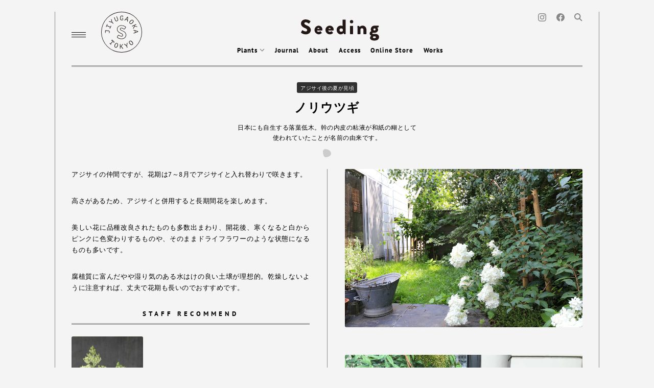

--- FILE ---
content_type: text/html; charset=UTF-8
request_url: https://seeding.tokyo/plants/%E3%83%8E%E3%83%AA%E3%82%A6%E3%83%84%E3%82%AE/
body_size: 16549
content:
<!DOCTYPE html>
<html lang="ja" prefix="og: http://ogp.me/ns# fb: http://ogp.me/ns/fb#">
<head>
  <title>ノリウツギの特徴・実用例・通販 – Seeding</title>
<meta name='robots' content='max-image-preview:large' />
<link rel="alternate" title="oEmbed (JSON)" type="application/json+oembed" href="https://seeding.tokyo/wp-json/oembed/1.0/embed?url=https%3A%2F%2Fseeding.tokyo%2Fplants%2F%25e3%2583%258e%25e3%2583%25aa%25e3%2582%25a6%25e3%2583%2584%25e3%2582%25ae%2F" />
<link rel="alternate" title="oEmbed (XML)" type="text/xml+oembed" href="https://seeding.tokyo/wp-json/oembed/1.0/embed?url=https%3A%2F%2Fseeding.tokyo%2Fplants%2F%25e3%2583%258e%25e3%2583%25aa%25e3%2582%25a6%25e3%2583%2584%25e3%2582%25ae%2F&#038;format=xml" />
<style id='wp-img-auto-sizes-contain-inline-css' type='text/css'>
img:is([sizes=auto i],[sizes^="auto," i]){contain-intrinsic-size:3000px 1500px}
/*# sourceURL=wp-img-auto-sizes-contain-inline-css */
</style>
<style id='classic-theme-styles-inline-css' type='text/css'>
/*! This file is auto-generated */
.wp-block-button__link{color:#fff;background-color:#32373c;border-radius:9999px;box-shadow:none;text-decoration:none;padding:calc(.667em + 2px) calc(1.333em + 2px);font-size:1.125em}.wp-block-file__button{background:#32373c;color:#fff;text-decoration:none}
/*# sourceURL=/wp-includes/css/classic-themes.min.css */
</style>
<link rel='stylesheet' id='contact-form-7-css' href='https://seeding.tokyo/wp/wp-content/plugins/contact-form-7/includes/css/styles.css?ver=6.1.4' type='text/css' media='all' />
<link rel="https://api.w.org/" href="https://seeding.tokyo/wp-json/" /><link rel="EditURI" type="application/rsd+xml" title="RSD" href="https://seeding.tokyo/wp/xmlrpc.php?rsd" />
<meta name="generator" content="WordPress 6.9" />
<link rel="canonical" href="https://seeding.tokyo/plants/%e3%83%8e%e3%83%aa%e3%82%a6%e3%83%84%e3%82%ae/" />
<link rel='shortlink' href='https://seeding.tokyo/?p=27246' />

<!-- Meta Pixel Code -->
<script type='text/javascript'>
!function(f,b,e,v,n,t,s){if(f.fbq)return;n=f.fbq=function(){n.callMethod?
n.callMethod.apply(n,arguments):n.queue.push(arguments)};if(!f._fbq)f._fbq=n;
n.push=n;n.loaded=!0;n.version='2.0';n.queue=[];t=b.createElement(e);t.async=!0;
t.src=v;s=b.getElementsByTagName(e)[0];s.parentNode.insertBefore(t,s)}(window,
document,'script','https://connect.facebook.net/en_US/fbevents.js?v=next');
</script>
<!-- End Meta Pixel Code -->

      <script type='text/javascript'>
        var url = window.location.origin + '?ob=open-bridge';
        fbq('set', 'openbridge', '692730298069745', url);
      </script>
    <script type='text/javascript'>fbq('init', '692730298069745', {}, {
    "agent": "wordpress-6.9-3.0.16"
})</script><script type='text/javascript'>
    fbq('track', 'PageView', []);
  </script>
<!-- Meta Pixel Code -->
<noscript>
<img height="1" width="1" style="display:none" alt="fbpx"
src="https://www.facebook.com/tr?id=692730298069745&ev=PageView&noscript=1" />
</noscript>
<!-- End Meta Pixel Code -->
  <meta property="og:site_name" content="Seeding" />
  <meta property="og:title" content="ノリウツギの特徴・実用例・通販 – Seeding" />
  <meta property="og:url" content="https://seeding.tokyo/plants/%e3%83%8e%e3%83%aa%e3%82%a6%e3%83%84%e3%82%ae/" />
  <meta property="og:type" content="article" />
  <meta name="description" content="学名：Hydrangea paniculata - 落葉低木。日本にも自生する落葉低木。幹の内皮の粘液が和紙の糊として使われていたことが名前の由来です。" />
  <meta property="og:description" content="学名：Hydrangea paniculata - 落葉低木。日本にも自生する落葉低木。幹の内皮の粘液が和紙の糊として使われていたことが名前の由来です。" />
  <meta property="og:image" content="https://seeding.tokyo/wp/wp-content/uploads/2023/12/Hydrangea-paniculata_01.jpg" />
  <meta property="fb:app_id" content="" />
  <meta name="twitter:card" content="summary_large_image" />
  <meta name="twitter:site" content="" />
  <link rel="apple-touch-icon" href="https://seeding.tokyo/wp/wp-content/themes/theme/images/favicon-180.png?1688771187" />
  <link rel="apple-touch-icon-precomposed" href="https://seeding.tokyo/wp/wp-content/themes/theme/images/favicon-180.png?1688771187" />
  <link rel="icon" type="image/png" href="https://seeding.tokyo/wp/wp-content/themes/theme/images/favicon-192.png?1688771187" />
  <link rel="stylesheet" type="text/css" href="https://seeding.tokyo/wp/wp-content/themes/theme/style.css?1762041064" />
  <meta name="viewport" content="width=device-width, minimum-scale=1.0, maximum-scale=1.0, user-scalable=no" />
  <meta name="p:domain_verify" content="432c929b805465db913279cd25fd0671" />  <meta name="facebook-domain-verification" content="dg4pncve60dnd6cgv1jplf6qh15q8b" /><style id='global-styles-inline-css' type='text/css'>
:root{--wp--preset--aspect-ratio--square: 1;--wp--preset--aspect-ratio--4-3: 4/3;--wp--preset--aspect-ratio--3-4: 3/4;--wp--preset--aspect-ratio--3-2: 3/2;--wp--preset--aspect-ratio--2-3: 2/3;--wp--preset--aspect-ratio--16-9: 16/9;--wp--preset--aspect-ratio--9-16: 9/16;--wp--preset--color--black: #000000;--wp--preset--color--cyan-bluish-gray: #abb8c3;--wp--preset--color--white: #ffffff;--wp--preset--color--pale-pink: #f78da7;--wp--preset--color--vivid-red: #cf2e2e;--wp--preset--color--luminous-vivid-orange: #ff6900;--wp--preset--color--luminous-vivid-amber: #fcb900;--wp--preset--color--light-green-cyan: #7bdcb5;--wp--preset--color--vivid-green-cyan: #00d084;--wp--preset--color--pale-cyan-blue: #8ed1fc;--wp--preset--color--vivid-cyan-blue: #0693e3;--wp--preset--color--vivid-purple: #9b51e0;--wp--preset--gradient--vivid-cyan-blue-to-vivid-purple: linear-gradient(135deg,rgb(6,147,227) 0%,rgb(155,81,224) 100%);--wp--preset--gradient--light-green-cyan-to-vivid-green-cyan: linear-gradient(135deg,rgb(122,220,180) 0%,rgb(0,208,130) 100%);--wp--preset--gradient--luminous-vivid-amber-to-luminous-vivid-orange: linear-gradient(135deg,rgb(252,185,0) 0%,rgb(255,105,0) 100%);--wp--preset--gradient--luminous-vivid-orange-to-vivid-red: linear-gradient(135deg,rgb(255,105,0) 0%,rgb(207,46,46) 100%);--wp--preset--gradient--very-light-gray-to-cyan-bluish-gray: linear-gradient(135deg,rgb(238,238,238) 0%,rgb(169,184,195) 100%);--wp--preset--gradient--cool-to-warm-spectrum: linear-gradient(135deg,rgb(74,234,220) 0%,rgb(151,120,209) 20%,rgb(207,42,186) 40%,rgb(238,44,130) 60%,rgb(251,105,98) 80%,rgb(254,248,76) 100%);--wp--preset--gradient--blush-light-purple: linear-gradient(135deg,rgb(255,206,236) 0%,rgb(152,150,240) 100%);--wp--preset--gradient--blush-bordeaux: linear-gradient(135deg,rgb(254,205,165) 0%,rgb(254,45,45) 50%,rgb(107,0,62) 100%);--wp--preset--gradient--luminous-dusk: linear-gradient(135deg,rgb(255,203,112) 0%,rgb(199,81,192) 50%,rgb(65,88,208) 100%);--wp--preset--gradient--pale-ocean: linear-gradient(135deg,rgb(255,245,203) 0%,rgb(182,227,212) 50%,rgb(51,167,181) 100%);--wp--preset--gradient--electric-grass: linear-gradient(135deg,rgb(202,248,128) 0%,rgb(113,206,126) 100%);--wp--preset--gradient--midnight: linear-gradient(135deg,rgb(2,3,129) 0%,rgb(40,116,252) 100%);--wp--preset--font-size--small: 13px;--wp--preset--font-size--medium: 20px;--wp--preset--font-size--large: 36px;--wp--preset--font-size--x-large: 42px;--wp--preset--spacing--20: 0.44rem;--wp--preset--spacing--30: 0.67rem;--wp--preset--spacing--40: 1rem;--wp--preset--spacing--50: 1.5rem;--wp--preset--spacing--60: 2.25rem;--wp--preset--spacing--70: 3.38rem;--wp--preset--spacing--80: 5.06rem;--wp--preset--shadow--natural: 6px 6px 9px rgba(0, 0, 0, 0.2);--wp--preset--shadow--deep: 12px 12px 50px rgba(0, 0, 0, 0.4);--wp--preset--shadow--sharp: 6px 6px 0px rgba(0, 0, 0, 0.2);--wp--preset--shadow--outlined: 6px 6px 0px -3px rgb(255, 255, 255), 6px 6px rgb(0, 0, 0);--wp--preset--shadow--crisp: 6px 6px 0px rgb(0, 0, 0);}:where(.is-layout-flex){gap: 0.5em;}:where(.is-layout-grid){gap: 0.5em;}body .is-layout-flex{display: flex;}.is-layout-flex{flex-wrap: wrap;align-items: center;}.is-layout-flex > :is(*, div){margin: 0;}body .is-layout-grid{display: grid;}.is-layout-grid > :is(*, div){margin: 0;}:where(.wp-block-columns.is-layout-flex){gap: 2em;}:where(.wp-block-columns.is-layout-grid){gap: 2em;}:where(.wp-block-post-template.is-layout-flex){gap: 1.25em;}:where(.wp-block-post-template.is-layout-grid){gap: 1.25em;}.has-black-color{color: var(--wp--preset--color--black) !important;}.has-cyan-bluish-gray-color{color: var(--wp--preset--color--cyan-bluish-gray) !important;}.has-white-color{color: var(--wp--preset--color--white) !important;}.has-pale-pink-color{color: var(--wp--preset--color--pale-pink) !important;}.has-vivid-red-color{color: var(--wp--preset--color--vivid-red) !important;}.has-luminous-vivid-orange-color{color: var(--wp--preset--color--luminous-vivid-orange) !important;}.has-luminous-vivid-amber-color{color: var(--wp--preset--color--luminous-vivid-amber) !important;}.has-light-green-cyan-color{color: var(--wp--preset--color--light-green-cyan) !important;}.has-vivid-green-cyan-color{color: var(--wp--preset--color--vivid-green-cyan) !important;}.has-pale-cyan-blue-color{color: var(--wp--preset--color--pale-cyan-blue) !important;}.has-vivid-cyan-blue-color{color: var(--wp--preset--color--vivid-cyan-blue) !important;}.has-vivid-purple-color{color: var(--wp--preset--color--vivid-purple) !important;}.has-black-background-color{background-color: var(--wp--preset--color--black) !important;}.has-cyan-bluish-gray-background-color{background-color: var(--wp--preset--color--cyan-bluish-gray) !important;}.has-white-background-color{background-color: var(--wp--preset--color--white) !important;}.has-pale-pink-background-color{background-color: var(--wp--preset--color--pale-pink) !important;}.has-vivid-red-background-color{background-color: var(--wp--preset--color--vivid-red) !important;}.has-luminous-vivid-orange-background-color{background-color: var(--wp--preset--color--luminous-vivid-orange) !important;}.has-luminous-vivid-amber-background-color{background-color: var(--wp--preset--color--luminous-vivid-amber) !important;}.has-light-green-cyan-background-color{background-color: var(--wp--preset--color--light-green-cyan) !important;}.has-vivid-green-cyan-background-color{background-color: var(--wp--preset--color--vivid-green-cyan) !important;}.has-pale-cyan-blue-background-color{background-color: var(--wp--preset--color--pale-cyan-blue) !important;}.has-vivid-cyan-blue-background-color{background-color: var(--wp--preset--color--vivid-cyan-blue) !important;}.has-vivid-purple-background-color{background-color: var(--wp--preset--color--vivid-purple) !important;}.has-black-border-color{border-color: var(--wp--preset--color--black) !important;}.has-cyan-bluish-gray-border-color{border-color: var(--wp--preset--color--cyan-bluish-gray) !important;}.has-white-border-color{border-color: var(--wp--preset--color--white) !important;}.has-pale-pink-border-color{border-color: var(--wp--preset--color--pale-pink) !important;}.has-vivid-red-border-color{border-color: var(--wp--preset--color--vivid-red) !important;}.has-luminous-vivid-orange-border-color{border-color: var(--wp--preset--color--luminous-vivid-orange) !important;}.has-luminous-vivid-amber-border-color{border-color: var(--wp--preset--color--luminous-vivid-amber) !important;}.has-light-green-cyan-border-color{border-color: var(--wp--preset--color--light-green-cyan) !important;}.has-vivid-green-cyan-border-color{border-color: var(--wp--preset--color--vivid-green-cyan) !important;}.has-pale-cyan-blue-border-color{border-color: var(--wp--preset--color--pale-cyan-blue) !important;}.has-vivid-cyan-blue-border-color{border-color: var(--wp--preset--color--vivid-cyan-blue) !important;}.has-vivid-purple-border-color{border-color: var(--wp--preset--color--vivid-purple) !important;}.has-vivid-cyan-blue-to-vivid-purple-gradient-background{background: var(--wp--preset--gradient--vivid-cyan-blue-to-vivid-purple) !important;}.has-light-green-cyan-to-vivid-green-cyan-gradient-background{background: var(--wp--preset--gradient--light-green-cyan-to-vivid-green-cyan) !important;}.has-luminous-vivid-amber-to-luminous-vivid-orange-gradient-background{background: var(--wp--preset--gradient--luminous-vivid-amber-to-luminous-vivid-orange) !important;}.has-luminous-vivid-orange-to-vivid-red-gradient-background{background: var(--wp--preset--gradient--luminous-vivid-orange-to-vivid-red) !important;}.has-very-light-gray-to-cyan-bluish-gray-gradient-background{background: var(--wp--preset--gradient--very-light-gray-to-cyan-bluish-gray) !important;}.has-cool-to-warm-spectrum-gradient-background{background: var(--wp--preset--gradient--cool-to-warm-spectrum) !important;}.has-blush-light-purple-gradient-background{background: var(--wp--preset--gradient--blush-light-purple) !important;}.has-blush-bordeaux-gradient-background{background: var(--wp--preset--gradient--blush-bordeaux) !important;}.has-luminous-dusk-gradient-background{background: var(--wp--preset--gradient--luminous-dusk) !important;}.has-pale-ocean-gradient-background{background: var(--wp--preset--gradient--pale-ocean) !important;}.has-electric-grass-gradient-background{background: var(--wp--preset--gradient--electric-grass) !important;}.has-midnight-gradient-background{background: var(--wp--preset--gradient--midnight) !important;}.has-small-font-size{font-size: var(--wp--preset--font-size--small) !important;}.has-medium-font-size{font-size: var(--wp--preset--font-size--medium) !important;}.has-large-font-size{font-size: var(--wp--preset--font-size--large) !important;}.has-x-large-font-size{font-size: var(--wp--preset--font-size--x-large) !important;}
/*# sourceURL=global-styles-inline-css */
</style>
</head>
<body class="wp-singular plants-template-default single single-plants postid-27246 wp-theme-theme layout-default isPC">
<div id="container">

  <header id="globalHeader">
    <div id="globalHeader-id">
              
  <p id="brand-logo"><a href="/"><svg xmlns="http://www.w3.org/2000/svg" width="200" height="55" viewBox="0 0 200 55"><path d="M.27,32.79l2.51-4.43A1.4,1.4,0,0,1,4.6,28c.21.11,4.06,2.94,7.59,2.94,2.14,0,3.69-1.34,3.69-3.2,0-2.24-1.87-4-5.5-5.39C5.78,20.58,0,17,0,10.61,0,5.33,4.12,0,12.35,0A20,20,0,0,1,23.8,4a1.35,1.35,0,0,1,.32,1.7L21.39,9.81c-.37.59-1.33,1.07-1.82.69s-4.38-3.2-7.64-3.2C10,7.3,8.56,8.58,8.56,10c0,2,1.6,3.47,5.83,5.18s10.8,4.9,10.8,12.15c0,5.49-4.76,11-12.62,11-6.95,0-10.8-2.88-12-4.11C0,33.75-.16,33.54.27,32.79Z" fill="#231815"/><path d="M44.81,16A10,10,0,0,1,55,26a14.17,14.17,0,0,1-.11,1.44,1,1,0,0,1-1,.9H41a4,4,0,0,0,4.11,3.52,7,7,0,0,0,3.75-1.28.93.93,0,0,1,1.33,0l2.68,3.2a1.15,1.15,0,0,1,0,1.55,11,11,0,0,1-7.92,3A11.2,11.2,0,0,1,44.81,16Zm2.62,8.22A2.87,2.87,0,0,0,44.6,21.7a3,3,0,0,0-2.89,2.51Z" fill="#231815"/><path d="M73.64,16A10,10,0,0,1,83.8,26a14.17,14.17,0,0,1-.11,1.44,1,1,0,0,1-1,.9H69.84A4,4,0,0,0,74,31.88,7,7,0,0,0,77.7,30.6a.94.94,0,0,1,1.34,0l2.67,3.2a1.15,1.15,0,0,1,0,1.55,10.93,10.93,0,0,1-7.92,3,11.2,11.2,0,0,1-.1-22.4Zm2.62,8.22a2.89,2.89,0,0,0-2.84-2.51,3,3,0,0,0-2.88,2.51Z" fill="#231815"/><path d="M102.09,16a10.68,10.68,0,0,1,4.43,1V1.55a1.06,1.06,0,0,1,1-1h5.94a1,1,0,0,1,1,1V36.84a1,1,0,0,1-1,1H111c-.53,0-.91-.48-1.12-1.06L109.2,35A9.26,9.26,0,0,1,102,38.39c-6,0-10.59-5.07-10.59-11.2C91.44,19.67,96.36,16,102.09,16Zm1,15.52a4.24,4.24,0,0,0,4.28-4.37,4.31,4.31,0,0,0-8.61,0A4.28,4.28,0,0,0,103.1,31.51Z" fill="#231815"/><path d="M125.29,5.86a4.24,4.24,0,0,1,4.23-4.26,4.24,4.24,0,1,1,0,8.48A4.2,4.2,0,0,1,125.29,5.86Zm.32,11.68a1,1,0,0,1,1-1h5.88a1,1,0,0,1,1,1v19.3a1,1,0,0,1-1,1h-5.88a1.06,1.06,0,0,1-1-1Z" fill="#231815"/><path d="M144.65,17.54a1,1,0,0,1,1-1h2.51a1.17,1.17,0,0,1,1,.64L150,19.3A10.11,10.11,0,0,1,157.54,16c6.63,0,10.16,5.07,10.16,11.15v9.7a1,1,0,0,1-1,1H161a1,1,0,0,1-1-1v-10c0-2.13-1.23-4-3.64-4a3.89,3.89,0,0,0-4.06,3.73V36.84a.91.91,0,0,1-1,1h-5.61a1,1,0,0,1-1-1Z" fill="#231815"/><path d="M180.21,30.07a7.2,7.2,0,0,1-1.55-4.85A9.42,9.42,0,0,1,188.07,16h10.11a1,1,0,0,1,1,1v2.18a1.08,1.08,0,0,1-.59.91l-3.1,1.12a6.78,6.78,0,0,1,2,5.17c0,3.89-3.58,8-9.25,8h-3.85c-1.13,0-1.77.59-1.77,1.44a1.53,1.53,0,0,0,1.71,1.44h6.42c5,0,9.2,3,9.2,7.78,0,5.12-3.58,9.28-12,9.28-8.29,0-11.18-3.89-11.18-7.25A6,6,0,0,1,180.05,42v-.16a6.15,6.15,0,0,1-4.12-5.92C175.93,31.72,180.21,30.07,180.21,30.07ZM188,48.14c2.67,0,3.85-1.06,3.85-2.5,0-1.12-1-2.24-3.85-2.24-1.93,0-3.85.69-3.85,2.24S185.4,48.14,188,48.14Zm.32-19.67a2.77,2.77,0,1,0,0-5.54,2.77,2.77,0,1,0,0,5.54Z" fill="#231815"/></svg>
</a></p>
            <nav id="globalHeader-mainNav">
        <ul>
          <li id="globalHeader-plants" class="globalHeader-mainNav-primaryLink" onclick="">
            <a href="https://seeding.tokyo/plants/">Plants <svg xmlns="http://www.w3.org/2000/svg" width="10" height="10" viewBox="0 0 10 10"><polyline points="1.01 3 5 7 8.99 3" fill="none" stroke="#868686" stroke-width="1.41"/></svg>
</a>
                          <div id="globalHeader-classes" class="isHidden">
                <div id="globalHeader-classesInner">
                  <div id="globalHeader-classesHeader">
                    <p id="globalHeader-classesHeading">Plants</p>
                    <p class="globalHeader-classesIndexButton"><a href="/plants/" class="partial-navigateButton">Index <svg xmlns="http://www.w3.org/2000/svg" width="10" height="10" viewBox="0 0 10 10"><polyline points="3 8.99 7 5 3 1.01" fill="none" stroke="#000" stroke-width="1.41"/></svg>
</a></p>
                    <p class="globalHeader-classesIndexButton"><a href="/?s=" class="partial-navigateButton">Explore <svg xmlns="http://www.w3.org/2000/svg" width="10" height="10" viewBox="0 0 10 10"><polyline points="3 8.99 7 5 3 1.01" fill="none" stroke="#000" stroke-width="1.41"/></svg>
</a></p>
                  </div>
                  
  <section>
    <header>
                    <p><a href="https://seeding.tokyo/class/categories/">Categories</a></p>
          </header>
            <ul>
                  <li><a href="https://seeding.tokyo/class/main-tree/">
                                                <span class="class-name">メインツリー</span>
                      </a></li>
                  <li><a href="https://seeding.tokyo/class/frame/">
                                                <span class="class-name">骨格</span>
                      </a></li>
                  <li><a href="https://seeding.tokyo/class/vine/">
                                                <span class="class-name">蔓</span>
                      </a></li>
                  <li><a href="https://seeding.tokyo/class/undergrowth/">
                                                <span class="class-name">下草</span>
                      </a></li>
                  <li><a href="https://seeding.tokyo/class/ground-cover/">
                                                <span class="class-name">地被</span>
                      </a></li>
              </ul>
      </section>
  <section>
    <header>
                    <p><a href="https://seeding.tokyo/class/by-season/">By Season</a></p>
          </header>
            <ul class='multiColumn'>
                  <li><a href="https://seeding.tokyo/class/early-spring/">
                                                <span class="class-name">早春</span>
                      </a></li>
                  <li><a href="https://seeding.tokyo/class/spring/">
                                                <span class="class-name">春</span>
                      </a></li>
                  <li><a href="https://seeding.tokyo/class/early-summer/">
                                                <span class="class-name">初夏</span>
                      </a></li>
                  <li><a href="https://seeding.tokyo/class/summer/">
                                                <span class="class-name">夏</span>
                      </a></li>
                  <li><a href="https://seeding.tokyo/class/autumn/">
                                                <span class="class-name">秋</span>
                      </a></li>
                  <li><a href="https://seeding.tokyo/class/late-autumn/">
                                                <span class="class-name">晩秋</span>
                      </a></li>
                  <li><a href="https://seeding.tokyo/class/winter/">
                                                <span class="class-name">冬</span>
                      </a></li>
                  <li><a href="https://seeding.tokyo/class/all-seasons/">
                                                <span class="class-name">年中</span>
                      </a></li>
              </ul>
      </section>
  <section>
    <header>
                    <p><a href="https://seeding.tokyo/class/how-fun/">How Fun</a></p>
          </header>
            <ul>
                  <li><a href="https://seeding.tokyo/class/beautiful-flowers/">
                                                <span class="class-name">花がきれい</span>
                      </a></li>
                  <li><a href="https://seeding.tokyo/class/beautiful-leaves/">
                                                <span class="class-name">葉がきれい</span>
                      </a></li>
                  <li><a href="https://seeding.tokyo/class/made-fruit/">
                                                <span class="class-name">実が成る</span>
                      </a></li>
                  <li><a href="https://seeding.tokyo/class/eatable/">
                                                <span class="class-name">食べられる</span>
                      </a></li>
                  <li><a href="https://seeding.tokyo/class/good-smell/">
                                                <span class="class-name">良い香り</span>
                      </a></li>
                  <li><a href="https://seeding.tokyo/class/dry-flower/">
                                                <span class="class-name">ドライフラワー</span>
                      </a></li>
                  <li><a href="https://seeding.tokyo/class/tree-form/">
                                                <span class="class-name">樹形が面白い</span>
                      </a></li>
                  <li><a href="https://seeding.tokyo/class/roadside/">
                                                <span class="class-name">道端の草</span>
                      </a></li>
              </ul>
      </section>
  <section>
    <header>
                    <p><a href="https://seeding.tokyo/class/character/">Character</a></p>
          </header>
            <ul>
                  <li><a href="https://seeding.tokyo/class/sea/">
                                                <span class="class-name">海辺でも問題なし</span>
                      </a></li>
                  <li><a href="https://seeding.tokyo/class/grow-up-fast/">
                                                <span class="class-name">成長が早い</span>
                      </a></li>
                  <li><a href="https://seeding.tokyo/class/easy-to-luck-insects/">
                                                <span class="class-name">特定の虫がつきやすい</span>
                      </a></li>
                  <li><a href="https://seeding.tokyo/class/okay-with-potted/">
                                                <span class="class-name">鉢植えでもいけます</span>
                      </a></li>
                  <li><a href="https://seeding.tokyo/class/darker-okay/">
                                                <span class="class-name">日当たりが悪い場所でも</span>
                      </a></li>
                  <li><a href="https://seeding.tokyo/class/okay-small-water/">
                                                <span class="class-name">水が少なくても大丈夫</span>
                      </a></li>
              </ul>
      </section>
                </div>
              </div>
                      </li>
          <li class="globalHeader-mainNav-primaryLink"><a href="https://seeding.tokyo/journal/">Journal</a></li>
                      <li class="globalHeader-mainNav-primaryLink"><a href="https://seeding.tokyo/about/">About</a></li>
            <li class="globalHeader-mainNav-primaryLink"><a href="https://seeding.tokyo/access/">Access</a></li>
                    <li class="globalHeader-mainNav-primaryLink"><a href="https://seedingshop.thebase.in/">Online Store</a></li>
          <li><a href="https://seeding.tokyo/works/">Works</a></li>
        </ul>
      </nav>
    </div>
          <div id="globalHeader-subNav">
        <nav>
          <ul>
            <li class="sns"><a href="https://www.instagram.com/seeding.tokyo/" target="_blank" rel="noopener"><svg xmlns="http://www.w3.org/2000/svg" width="16" height="16" viewBox="0 0 16 16"><path d="M8,1.44c2.14,0,2.39,0,3.23.05a4.33,4.33,0,0,1,1.49.27,2.67,2.67,0,0,1,1.52,1.52,4.33,4.33,0,0,1,.27,1.49c0,.84.05,1.09.05,3.23s0,2.39-.05,3.23a4.33,4.33,0,0,1-.27,1.49,2.67,2.67,0,0,1-1.52,1.52,4.33,4.33,0,0,1-1.49.27c-.84,0-1.09.05-3.23.05s-2.39,0-3.23-.05a4.33,4.33,0,0,1-1.49-.27,2.67,2.67,0,0,1-1.52-1.52,4.33,4.33,0,0,1-.27-1.49c0-.84-.05-1.09-.05-3.23s0-2.39.05-3.23a4.33,4.33,0,0,1,.27-1.49A2.67,2.67,0,0,1,3.28,1.76a4.33,4.33,0,0,1,1.49-.27c.84,0,1.09-.05,3.23-.05M8,0C5.83,0,5.55,0,4.7.05A5.85,5.85,0,0,0,2.76.42,4,4,0,0,0,.42,2.76,5.85,5.85,0,0,0,.05,4.7C0,5.55,0,5.83,0,8s0,2.45.05,3.3a5.85,5.85,0,0,0,.37,1.94,4,4,0,0,0,2.34,2.34A5.85,5.85,0,0,0,4.7,16C5.55,16,5.83,16,8,16s2.45,0,3.3-.05a5.85,5.85,0,0,0,1.94-.37,4,4,0,0,0,2.34-2.34A5.85,5.85,0,0,0,16,11.3c0-.85.05-1.13.05-3.3S16,5.55,16,4.7a5.85,5.85,0,0,0-.37-1.94A4,4,0,0,0,13.24.42,5.85,5.85,0,0,0,11.3.05C10.45,0,10.17,0,8,0Z" fill="#868686"/><path d="M8,3.89A4.11,4.11,0,1,0,12.11,8,4.11,4.11,0,0,0,8,3.89Zm0,6.78A2.67,2.67,0,1,1,10.67,8,2.68,2.68,0,0,1,8,10.67Z" fill="#868686"/><circle cx="12.27" cy="3.73" r="0.96" fill="#868686"/></svg>
</a></li>
            <li class="sns"><a href="https://www.facebook.com/seeding.tokyo/" target="_blank" rel="noopener"><svg xmlns="http://www.w3.org/2000/svg" width="16" height="16" viewBox="0 0 16 16"><path d="M8,0A8.00056,8.00056,0,0,0,6.75,15.90277V10.3125H4.71875V8H6.75V6.23749A2.82312,2.82312,0,0,1,9.77173,3.125a12.30147,12.30147,0,0,1,1.79077.15625V5.25H10.55371A1.15622,1.15622,0,0,0,9.25,6.49933V8h2.21875l-.35468,2.3125H9.25v5.59027A8.00056,8.00056,0,0,0,8,0Z" fill="#868686"/></svg></a></li>
            <li id="globalHeader-search">
              <label for="globalHeader-searchForm-input" id="globalHeader-searchOpen" aria-label="Search"><svg xmlns="http://www.w3.org/2000/svg" width="16" height="16" viewBox="0 0 16 16"><path d="M6.23,1a5.11,5.11,0,0,1,2,.4,5.21,5.21,0,0,1,1.7,1.13,5.27,5.27,0,0,1,1.13,1.7,5.23,5.23,0,0,1,0,4,5.17,5.17,0,0,1-2.83,2.83,5.23,5.23,0,0,1-4,0,5.27,5.27,0,0,1-1.7-1.13A5.21,5.21,0,0,1,1.4,8.24a5.23,5.23,0,0,1,0-4A5.17,5.17,0,0,1,4.23,1.4,5.1,5.1,0,0,1,6.23,1Z" fill="none" stroke="#868686" stroke-width="2"/><line x1="10.18" y1="10.18" x2="14.94" y2="14.94" fill="none" stroke="#868686" stroke-width="2"/></svg></label>
              <div id="globalHeader-searchBox" class="isHidden">
                
<form action="/" method="get" id="globalHeader-searchForm" class="partial-searchForm">
  <div class="partial-searchForm-input">
    <button type="submit" aria-label="Search"><svg xmlns="http://www.w3.org/2000/svg" width="16" height="16" viewBox="0 0 16 16"><path d="M6.23,1a5.11,5.11,0,0,1,2,.4,5.21,5.21,0,0,1,1.7,1.13,5.27,5.27,0,0,1,1.13,1.7,5.23,5.23,0,0,1,0,4,5.17,5.17,0,0,1-2.83,2.83,5.23,5.23,0,0,1-4,0,5.27,5.27,0,0,1-1.7-1.13A5.21,5.21,0,0,1,1.4,8.24a5.23,5.23,0,0,1,0-4A5.17,5.17,0,0,1,4.23,1.4,5.1,5.1,0,0,1,6.23,1Z" fill="none" stroke="#868686" stroke-width="2"/><line x1="10.18" y1="10.18" x2="14.94" y2="14.94" fill="none" stroke="#868686" stroke-width="2"/></svg></button>
    <input type="text" name="s" id="globalHeader-searchForm-input" placeholder="Seeding内を検索…" value="" />
      </div>
  </form>
                <button type="button" id="globalHeader-searchClose" aria-label="Close"><svg xmlns="http://www.w3.org/2000/svg" width="16" height="16" viewBox="0 0 16 16"><line x1="1.04" y1="1.04" x2="14.96" y2="14.96" fill="none" stroke="#868686" stroke-width="2"/><line x1="1.04" y1="14.96" x2="14.96" y2="1.04" fill="none" stroke="#868686" stroke-width="2"/></svg>
</button>
              </div>
            </li>
          </ul>
        </nav>
      </div>
        <div id="globalHeader-aside">
      <p id="globalHeader-aside-menuButton"><button type="button"><svg xmlns="http://www.w3.org/2000/svg" width="28" height="10" viewBox="0 0 28 10"><rect width="28" height="1"/><rect y="9" width="28" height="1"/><rect y="4.5" width="28" height="1"/></svg>
</button></p>
      <p id="globalHeader-aside-badge"><a href="https://seeding.tokyo/access/"><svg xmlns="http://www.w3.org/2000/svg" width="31.36mm" height="31.36mm" viewBox="0 0 88.9 88.9"><circle cx="44.45" cy="44.45" r="43.45" transform="rotate(-67.5 44.444 44.45)" fill="#f4f4f4"/><path d="M44.45 88.9A44.45 44.45 0 1 1 88.9 44.45 44.5 44.5 0 0 1 44.45 88.9zm0-87.9A43.45 43.45 0 1 0 87.9 44.45 43.5 43.5 0 0 0 44.45 1z" fill="#231815"/><path d="M8.52 46.09l.19-5.54 6.32.22a3.87 3.87 0 0 1 2.66.93 3.09 3.09 0 0 1 .84 2.46 4.17 4.17 0 0 1-.1.79 4 4 0 0 1-.49 1.29 1.37 1.37 0 0 1-.28.35l-.9-.54.22-.33c.08-.12.15-.26.23-.41a2.84 2.84 0 0 0 .19-.52 2.41 2.41 0 0 0 .09-.64 1.9 1.9 0 0 0-.6-1.61 3.35 3.35 0 0 0-2.11-.62l-5.08-.17-.15 4.38zM10.31 33L13 26.85l.94.42-1.13 2.55L19.92 33l1.13-2.55.95.42L19.27 37l-.94-.42L19.45 34l-7.07-3.13-1.12 2.53zm12.98-9.53l-6.72-1.92 1-.94 5.38 1.53-1.41-5.38.9-.86 1.69 6.76 2.62 2.7-.84.81zM33 10.39l1-.41L36.53 16a4.64 4.64 0 0 1 .36 1.51 2.68 2.68 0 0 1-.21 1.22 2.58 2.58 0 0 1-.71.95 4.22 4.22 0 0 1-1.16.68 3.79 3.79 0 0 1-2.71.25 3 3 0 0 1-1.7-1.87l-2.55-6.24 1.08-.43 2.34 5.75a4.72 4.72 0 0 0 .61 1.11 2 2 0 0 0 .71.6 1.72 1.72 0 0 0 .85.15 3.44 3.44 0 0 0 1-.26 1.94 1.94 0 0 0 1.27-1.19 3.41 3.41 0 0 0-.33-2.08zm13.32-.82a6.18 6.18 0 0 0-1.16-.1 3.06 3.06 0 0 0-1.16.21 2.33 2.33 0 0 0-1 .68 3.72 3.72 0 0 0-.66 1.24 6.54 6.54 0 0 0-.24 1.91 4.94 4.94 0 0 0 .77 3 2.65 2.65 0 0 0 2.21 1 3.15 3.15 0 0 0 1.53-.35v-2.71h-2v-.94h3v4.31a3.35 3.35 0 0 1-.54.31 5.84 5.84 0 0 1-.67.24 6 6 0 0 1-.74.14 4.89 4.89 0 0 1-.75.05 4.42 4.42 0 0 1-1.68-.29 3.06 3.06 0 0 1-1.23-.92 4.28 4.28 0 0 1-.81-1.58 8.36 8.36 0 0 1-.19-2.26 6.91 6.91 0 0 1 .35-2.32 4.48 4.48 0 0 1 .92-1.58 3.43 3.43 0 0 1 1.32-.89 4.18 4.18 0 0 1 1.52-.28 8.89 8.89 0 0 1 1.39.09 4.52 4.52 0 0 1 .92.24v2.39h-1zm10.55 8.86L53.39 17l-1.84 2.19-1.08-.43 6.68-7.89 1.27.51-.56 10.33-1.14-.45zm-2.77-2.19l2.9 1.14.37-4.82-.16-.06zm9.27 3.44a6.86 6.86 0 0 1 3.21-2.11 2.93 2.93 0 0 1 2.83.89 3.46 3.46 0 0 1 .94 1.41 2.92 2.92 0 0 1 .07 1.5 4.67 4.67 0 0 1-.67 1.57 10.7 10.7 0 0 1-1.31 1.62 6.88 6.88 0 0 1-3.22 2.11 3 3 0 0 1-2.84-.91 3.34 3.34 0 0 1-.92-1.39 2.93 2.93 0 0 1-.08-1.5 4.71 4.71 0 0 1 .68-1.57 10.12 10.12 0 0 1 1.31-1.62zm.87.84a11.77 11.77 0 0 0-1 1.19 4.64 4.64 0 0 0-.62 1.18 2.29 2.29 0 0 0-.1 1.12 1.8 1.8 0 0 0 .57 1 1.88 1.88 0 0 0 1.95.51 6.35 6.35 0 0 0 2.51-1.81 11.69 11.69 0 0 0 1-1.18 4.12 4.12 0 0 0 .62-1.19 2.32 2.32 0 0 0 .1-1.13 2 2 0 0 0-2.52-1.51 6.56 6.56 0 0 0-2.51 1.82zm7.83 10.69l-.45-1-4.13 1.89L67 31l8.93-4 .48 1.06-4 1.79.43 1 5.28 1.08.55 1.22L73 31.89l-3 5.65-.61-1.34zm1.24 13.97l-.15-3.76-2.75-.78v-1.16l9.92 2.89v1.37l-9.67 3.68v-1.21zm.87-3.43l.12 3.07 4.55-1.62V43zM44.43 59.54c-5.78 0-8.73-2.5-9.5-3.27a1.19 1.19 0 0 1-.29-1.73l1.91-3.37a1.41 1.41 0 0 1 .9-.62 1.67 1.67 0 0 1 1.2.21l.14.09c2.57 1.7 4.33 2.06 5.35 2.06A2.06 2.06 0 0 0 46.45 51c0-1.43-1.23-2.58-3.87-3.62-3.74-1.48-8.21-4.31-8.21-9.43 0-4.25 3.4-8.56 9.9-8.56a15.7 15.7 0 0 1 9 3.13 1.5 1.5 0 0 1 .38 1.95l-2.09 3.15a2 2 0 0 1-1.24.83 1 1 0 0 1-.86-.18l-.25-.16c-.81-.54-3.26-2.17-5.26-2.17a1.88 1.88 0 0 0-2.06 1.57c0 .94.5 2 4.12 3.47 2.1.83 8.52 3.37 8.52 9.7-.01 4.32-3.78 8.86-10.1 8.86zm-6.65-8h-.13a.35.35 0 0 0-.24.14L35.51 55a1 1 0 0 0-.12.27 2.62 2.62 0 0 0 .24.26c.5.5 3.27 3 8.8 3 5.69 0 9.09-4 9.09-7.89 0-5.06-4.5-7.43-7.89-8.78s-4.75-2.63-4.75-4.39a2.85 2.85 0 0 1 3.06-2.57c2.3 0 4.85 1.7 5.81 2.33l.25.17a.81.81 0 0 0 .72-.36l2.07-3.13c.05-.08.11-.48-.08-.59a14.7 14.7 0 0 0-8.44-3c-6.11 0-8.9 3.92-8.9 7.56 0 4.56 4.12 7.13 7.58 8.5 3.07 1.21 4.5 2.66 4.5 4.55a3 3 0 0 1-3.31 2.94c-1.16 0-3.12-.39-5.9-2.22l-.11-.08a.74.74 0 0 0-.35-.05zm-13.93 9.28l5.33 5.06-1.78 1.87-.76-.75 1.06-1.11-1.48-1.39-5.37 5.66L22 71.24l-.72.75L18.15 69l.72-.75L20 69.36l5.38-5.66-1.48-1.41-1.06 1.12-.76-.72zm5.58 11a7 7 0 0 1 2.21-3.2 3 3 0 0 1 3-.24 3.58 3.58 0 0 1 1.41 1 2.94 2.94 0 0 1 .65 1.38 4.78 4.78 0 0 1 0 1.72 10.78 10.78 0 0 1-.6 2 7 7 0 0 1-2.21 3.2 3 3 0 0 1-3 .23 3.38 3.38 0 0 1-1.39-1 2.94 2.94 0 0 1-.64-1.37 4.77 4.77 0 0 1 0-1.72 11.67 11.67 0 0 1 .57-2zm1.14.46a10.49 10.49 0 0 0-.47 1.48 4.26 4.26 0 0 0-.1 1.34 2.28 2.28 0 0 0 .32 1.09 1.81 1.81 0 0 0 .92.73 1.91 1.91 0 0 0 2-.26A6.47 6.47 0 0 0 34.89 74a11.42 11.42 0 0 0 .48-1.47 4.34 4.34 0 0 0 .13-1.35 2.37 2.37 0 0 0-.34-1.1 1.88 1.88 0 0 0-.93-.73 1.86 1.86 0 0 0-2 .28 6.6 6.6 0 0 0-1.66 2.65zm12.52 3.52H42l-.08 4.58h-1.18l.18-9.89h1.18l-.1 4.38h1.06l3.26-4.35h1.35l-3.57 4.65 3.9 5.3h-1.48zM55 74.83l-5.42-4.51 1.29-.48 4.34 3.62.9-5.54 1.18-.43-1.2 6.93 1.3 3.58-1.1.41zm7.26-4.76a7 7 0 0 1-1.85-3.42 3 3 0 0 1 1.13-2.77 3.4 3.4 0 0 1 1.5-.82 2.87 2.87 0 0 1 1.51 0 4.6 4.6 0 0 1 1.52.81 10.74 10.74 0 0 1 1.53 1.45 6.93 6.93 0 0 1 1.85 3.42 3 3 0 0 1-1.15 2.78 3.53 3.53 0 0 1-1.49.82 3 3 0 0 1-1.51-.06 4.7 4.7 0 0 1-1.52-.81 11.26 11.26 0 0 1-1.52-1.4zm.92-.82a10.44 10.44 0 0 0 1.11 1.1 4.61 4.61 0 0 0 1.13.73 2.54 2.54 0 0 0 1.12.2 1.86 1.86 0 0 0 1.07-.49 1.91 1.91 0 0 0 .68-1.92 6.58 6.58 0 0 0-1.61-2.69 12.62 12.62 0 0 0-1.11-1.09 4.55 4.55 0 0 0-1.14-.73 2.39 2.39 0 0 0-1.13-.19 1.85 1.85 0 0 0-1.07.5 1.88 1.88 0 0 0-.66 1.91 6.58 6.58 0 0 0 1.61 2.67z" fill="#231815"/></svg></a></p>
    </div>
  </header>

  <div id="globalSidebar" class="isHidden">
    <div id="globalSidebar-content">
      <div id="globalSidebar-search">
        
<form action="/" method="get" id="globalSidebar-searchForm" class="partial-searchForm">
  <div class="partial-searchForm-input">
    <button type="submit" aria-label="Search"><svg xmlns="http://www.w3.org/2000/svg" width="16" height="16" viewBox="0 0 16 16"><path d="M6.23,1a5.11,5.11,0,0,1,2,.4,5.21,5.21,0,0,1,1.7,1.13,5.27,5.27,0,0,1,1.13,1.7,5.23,5.23,0,0,1,0,4,5.17,5.17,0,0,1-2.83,2.83,5.23,5.23,0,0,1-4,0,5.27,5.27,0,0,1-1.7-1.13A5.21,5.21,0,0,1,1.4,8.24a5.23,5.23,0,0,1,0-4A5.17,5.17,0,0,1,4.23,1.4,5.1,5.1,0,0,1,6.23,1Z" fill="none" stroke="#868686" stroke-width="2"/><line x1="10.18" y1="10.18" x2="14.94" y2="14.94" fill="none" stroke="#868686" stroke-width="2"/></svg></button>
    <input type="text" name="s" id="globalSidebar-searchForm-input" placeholder="Seeding内を検索…" value="" />
          <label for="globalSidebar-searchForm-input"><svg xmlns="http://www.w3.org/2000/svg" width="16" height="16" viewBox="0 0 16 16"><path d="M6.23,1a5.11,5.11,0,0,1,2,.4,5.21,5.21,0,0,1,1.7,1.13,5.27,5.27,0,0,1,1.13,1.7,5.23,5.23,0,0,1,0,4,5.17,5.17,0,0,1-2.83,2.83,5.23,5.23,0,0,1-4,0,5.27,5.27,0,0,1-1.7-1.13A5.21,5.21,0,0,1,1.4,8.24a5.23,5.23,0,0,1,0-4A5.17,5.17,0,0,1,4.23,1.4,5.1,5.1,0,0,1,6.23,1Z" fill="none" stroke="#868686" stroke-width="2"/><line x1="10.18" y1="10.18" x2="14.94" y2="14.94" fill="none" stroke="#868686" stroke-width="2"/></svg> Search</label>
      </div>
  </form>
      </div>
      <ul>
        <li><a href="https://seeding.tokyo/">Home</a></li>
      </ul>
      <ul>
        <li id="globalSidebar-plants" class="isHidden">
          <button type="button">
            <span>Plants</span>
            <svg xmlns="http://www.w3.org/2000/svg" width="10" height="10" viewBox="0 0 10 10"><polyline points="1.01 3 5 7 8.99 3" fill="none" stroke="#868686" stroke-width="1.41"/></svg>
          </button>
          <div id="globalSidebar-classes">
            <p id="globalSidebar-classes-index"><a href="https://seeding.tokyo/plants/">Index</a></p>
            
  <section>
    <header>
                    <p><a href="https://seeding.tokyo/class/categories/">Categories</a></p>
          </header>
            <ul>
                  <li><a href="https://seeding.tokyo/class/main-tree/">
                                                <span class="class-name">メインツリー</span>
                      </a></li>
                  <li><a href="https://seeding.tokyo/class/frame/">
                                                <span class="class-name">骨格</span>
                      </a></li>
                  <li><a href="https://seeding.tokyo/class/vine/">
                                                <span class="class-name">蔓</span>
                      </a></li>
                  <li><a href="https://seeding.tokyo/class/undergrowth/">
                                                <span class="class-name">下草</span>
                      </a></li>
                  <li><a href="https://seeding.tokyo/class/ground-cover/">
                                                <span class="class-name">地被</span>
                      </a></li>
              </ul>
      </section>
  <section>
    <header>
                    <p><a href="https://seeding.tokyo/class/by-season/">By Season</a></p>
          </header>
            <ul class='multiColumn'>
                  <li><a href="https://seeding.tokyo/class/early-spring/">
                                                <span class="class-name">早春</span>
                      </a></li>
                  <li><a href="https://seeding.tokyo/class/spring/">
                                                <span class="class-name">春</span>
                      </a></li>
                  <li><a href="https://seeding.tokyo/class/early-summer/">
                                                <span class="class-name">初夏</span>
                      </a></li>
                  <li><a href="https://seeding.tokyo/class/summer/">
                                                <span class="class-name">夏</span>
                      </a></li>
                  <li><a href="https://seeding.tokyo/class/autumn/">
                                                <span class="class-name">秋</span>
                      </a></li>
                  <li><a href="https://seeding.tokyo/class/late-autumn/">
                                                <span class="class-name">晩秋</span>
                      </a></li>
                  <li><a href="https://seeding.tokyo/class/winter/">
                                                <span class="class-name">冬</span>
                      </a></li>
                  <li><a href="https://seeding.tokyo/class/all-seasons/">
                                                <span class="class-name">年中</span>
                      </a></li>
              </ul>
      </section>
  <section>
    <header>
                    <p><a href="https://seeding.tokyo/class/how-fun/">How Fun</a></p>
          </header>
            <ul>
                  <li><a href="https://seeding.tokyo/class/beautiful-flowers/">
                                                <span class="class-name">花がきれい</span>
                      </a></li>
                  <li><a href="https://seeding.tokyo/class/beautiful-leaves/">
                                                <span class="class-name">葉がきれい</span>
                      </a></li>
                  <li><a href="https://seeding.tokyo/class/made-fruit/">
                                                <span class="class-name">実が成る</span>
                      </a></li>
                  <li><a href="https://seeding.tokyo/class/eatable/">
                                                <span class="class-name">食べられる</span>
                      </a></li>
                  <li><a href="https://seeding.tokyo/class/good-smell/">
                                                <span class="class-name">良い香り</span>
                      </a></li>
                  <li><a href="https://seeding.tokyo/class/dry-flower/">
                                                <span class="class-name">ドライフラワー</span>
                      </a></li>
                  <li><a href="https://seeding.tokyo/class/tree-form/">
                                                <span class="class-name">樹形が面白い</span>
                      </a></li>
                  <li><a href="https://seeding.tokyo/class/roadside/">
                                                <span class="class-name">道端の草</span>
                      </a></li>
              </ul>
      </section>
  <section>
    <header>
                    <p><a href="https://seeding.tokyo/class/character/">Character</a></p>
          </header>
            <ul>
                  <li><a href="https://seeding.tokyo/class/sea/">
                                                <span class="class-name">海辺でも問題なし</span>
                      </a></li>
                  <li><a href="https://seeding.tokyo/class/grow-up-fast/">
                                                <span class="class-name">成長が早い</span>
                      </a></li>
                  <li><a href="https://seeding.tokyo/class/easy-to-luck-insects/">
                                                <span class="class-name">特定の虫がつきやすい</span>
                      </a></li>
                  <li><a href="https://seeding.tokyo/class/okay-with-potted/">
                                                <span class="class-name">鉢植えでもいけます</span>
                      </a></li>
                  <li><a href="https://seeding.tokyo/class/darker-okay/">
                                                <span class="class-name">日当たりが悪い場所でも</span>
                      </a></li>
                  <li><a href="https://seeding.tokyo/class/okay-small-water/">
                                                <span class="class-name">水が少なくても大丈夫</span>
                      </a></li>
              </ul>
      </section>
          </div>
        </li>
        <li><a href="https://seeding.tokyo/journal/">Journal</a></li>
        <li><a href="https://seeding.tokyo/about/">About</a></li>
        <li><a href="https://seeding.tokyo/access/">Access</a></li>
        <li><a href="https://seedingshop.thebase.in/">Online Store</a></li>
        <li><a href="https://seeding.tokyo/works/">Works</a></li>
      </ul>
      <ul>
        <li><a href="https://seeding.tokyo/contact/">Contact Us</a></li>
        <li><a href="https://seeding.tokyo/legal/privacy">Privacy Policy</a></li>
      </ul>
      <ul id="globalSidebar-social">
        <li><a href="https://www.instagram.com/seeding.tokyo/" target="_blank" rel="noopener"><svg xmlns="http://www.w3.org/2000/svg" width="16" height="16" viewBox="0 0 16 16"><path d="M8,1.44c2.14,0,2.39,0,3.23.05a4.33,4.33,0,0,1,1.49.27,2.67,2.67,0,0,1,1.52,1.52,4.33,4.33,0,0,1,.27,1.49c0,.84.05,1.09.05,3.23s0,2.39-.05,3.23a4.33,4.33,0,0,1-.27,1.49,2.67,2.67,0,0,1-1.52,1.52,4.33,4.33,0,0,1-1.49.27c-.84,0-1.09.05-3.23.05s-2.39,0-3.23-.05a4.33,4.33,0,0,1-1.49-.27,2.67,2.67,0,0,1-1.52-1.52,4.33,4.33,0,0,1-.27-1.49c0-.84-.05-1.09-.05-3.23s0-2.39.05-3.23a4.33,4.33,0,0,1,.27-1.49A2.67,2.67,0,0,1,3.28,1.76a4.33,4.33,0,0,1,1.49-.27c.84,0,1.09-.05,3.23-.05M8,0C5.83,0,5.55,0,4.7.05A5.85,5.85,0,0,0,2.76.42,4,4,0,0,0,.42,2.76,5.85,5.85,0,0,0,.05,4.7C0,5.55,0,5.83,0,8s0,2.45.05,3.3a5.85,5.85,0,0,0,.37,1.94,4,4,0,0,0,2.34,2.34A5.85,5.85,0,0,0,4.7,16C5.55,16,5.83,16,8,16s2.45,0,3.3-.05a5.85,5.85,0,0,0,1.94-.37,4,4,0,0,0,2.34-2.34A5.85,5.85,0,0,0,16,11.3c0-.85.05-1.13.05-3.3S16,5.55,16,4.7a5.85,5.85,0,0,0-.37-1.94A4,4,0,0,0,13.24.42,5.85,5.85,0,0,0,11.3.05C10.45,0,10.17,0,8,0Z" fill="#868686"/><path d="M8,3.89A4.11,4.11,0,1,0,12.11,8,4.11,4.11,0,0,0,8,3.89Zm0,6.78A2.67,2.67,0,1,1,10.67,8,2.68,2.68,0,0,1,8,10.67Z" fill="#868686"/><circle cx="12.27" cy="3.73" r="0.96" fill="#868686"/></svg>
</a></li>
        <li><a href="https://www.facebook.com/seeding.tokyo/" target="_blank" rel="noopener"><svg xmlns="http://www.w3.org/2000/svg" width="16" height="16" viewBox="0 0 16 16"><path d="M8,0A8.00056,8.00056,0,0,0,6.75,15.90277V10.3125H4.71875V8H6.75V6.23749A2.82312,2.82312,0,0,1,9.77173,3.125a12.30147,12.30147,0,0,1,1.79077.15625V5.25H10.55371A1.15622,1.15622,0,0,0,9.25,6.49933V8h2.21875l-.35468,2.3125H9.25v5.59027A8.00056,8.00056,0,0,0,8,0Z" fill="#868686"/></svg></a></li>
      </ul>
    </div>
    <div id="globalSidebar-backdrop"></div>
  </div>

  <main id="main" role="main">


      
  <article>
    <header id="plant-header">
              <p id="plant-catchphrase">アジサイ後の夏が見頃</p>
            <h1><a href="https://seeding.tokyo/plants/%e3%83%8e%e3%83%aa%e3%82%a6%e3%83%84%e3%82%ae/">ノリウツギ</a></h1>
      <div id="plant-lead">
        <p>日本にも自生する落葉低木。幹の内皮の粘液が和紙の糊として使われていたことが名前の由来です。</p>
      </div>
      <div class="partial-ornament partial-ornament1"></div>
    </header>

    
    <div id="plant-main">
      <div id="plant-main-text">
        <div id="plant-main-notes">
                      <div class="plant-main-note">
                                            <p class="plant-main-note-text">アジサイの仲間ですが、花期は7～8月でアジサイと入れ替わりで咲きます。</p>
                                                                                          </div>
                      <div class="plant-main-note">
                                            <p class="plant-main-note-text">高さがあるため、アジサイと併用すると長期間花を楽しめます。</p>
                                                                                          </div>
                      <div class="plant-main-note">
                                            <p class="plant-main-note-text">美しい花に品種改良されたものも多数出まわり、開花後、寒くなると白からピンクに色変わりするものや、そのままドライフラワーのような状態になるものも多いです。</p>
                                                                                          </div>
                      <div class="plant-main-note">
                                            <p class="plant-main-note-text">腐植質に富んだやや湿り気のある水はけの良い土壌が理想的。乾燥しないように注意すれば、丈夫で花期も長いのでおすすめです。</p>
                                                                                          </div>
                  </div>
                  <div id="plant-main-staffRecommend">
            <h2 class="partial-heading partial-heading-tertiary">Staff Recommend</h2>
            <div class="partial-articles-row">
                                              

<article class="partial-article postType-items hideCatchphrase">
  <a href="https://seedingshop.thebase.in/categories/6036222">
    <div class="partial-article-eyeCatch">
              <div class="partial-article-thumb">
          
<div class="partial-lazyloadImage" style="padding-top: 147.72727272727%;">
          <img
      src="[data-uri]" 
      data-src="https://seeding.tokyo/wp/wp-content/uploads/2024/01/Noriutsugi-Candle-352x520.jpg?1716184745"
      alt=""
      class="lazyload"
      height="520"
      width="352"
      itemprop="image"
    />
  </div>        </div>
      
      
      
              <p class="partial-article-category">🛒 Shop Online</p>
          </div>

    <h3 class="partial-article-title"><span>Noriutsugi（Hydrangea paniculata）</span></h3>  </a>
</article>
                                        </div>
          </div>
                <section id="plant-main-data">
          <h2 class="partial-heading partial-heading-tertiary">Data</h2>
          <dl>
            <div>
              <dt>植物名</dt>
              <dd>ノリウツギ</dd>
            </div>

                          <div>
                <dt>学名</dt>
                <dd>Hydrangea paniculata</dd>
              </div>
            
            
                          <div>
                <dt>区分</dt>
                <dd>落葉低木</dd>
              </div>
            
                          <div>
                <dt>参考サイズ</dt>
                <dd>2～3m</dd>
              </div>
                      </dl>
        </section>
        <aside id="plant-main-supervisor">
          <h2>監修者プロフィール</h2>
          <div id="plant-main-supervisor-layout">
            <div id="plant-main-supervisor-profilePhoto">
                            
<div class="partial-lazyloadImage" style="padding-top: 133.33333333333%;">
          <img
      src="[data-uri]" 
      data-src="https://seeding.tokyo/wp/wp-content/uploads/2024/06/a8df5b23-2e73-4551-ae81-be8293afee03.jpg?1719097356"
      alt=""
      class="lazyload"
      height="800"
      width="600"
      itemprop="image"
    />
  </div>            </div>
            <div id="plant-main-supervisor-textContents">
              <p>ガーデナー 有限会社ブロカント 代表取締役</p>
              <p><strong>松田行弘</strong></p>
              <p>大学卒業後渡英。その後造園会社勤務を経てBROCANTEとして始動。個人邸の外構や造園を中心に 集合住宅や商業施設など植物に関する空間造りを行う。またアンティークバイヤーとしてフランス国内のマーケット巡る傍らフランスの庭園や樹木園を訪れる事を楽しみとし、伸び伸びと育った大きな木を眺める事が人生の大きな喜び。著書に「庭とくらせば」グラフィック社「BULBOUS PLANTS」パイ インターナショナルなど。</p>
            </div>
          </div>
        </aside>
        <p id="aboutPlants"><button type="button" data-modal-id="aboutPlantsModal" class="js-modal-openButton">植物図鑑について</button></p>
      </div>
              <div id="plant-main-images">
                                              
                        
                        
                        
              <div class="plant-main-image column1">
                <figure>
                  
<div class="partial-lazyloadImage" style="padding-top: 66.666666666667%;">
          <img
      src="[data-uri]" 
      data-src="https://seeding.tokyo/wp/wp-content/uploads/2023/12/Hydrangea-paniculata_01.jpg?1703663425"
      alt=""
      class="lazyload"
      height="1200"
      width="1800"
      itemprop="image"
    />
  </div>                  <figcaption></figcaption>
                </figure>
              </div>

                            
                                                          
                        
                        
                        
              <div class="plant-main-image column1">
                <figure>
                  
<div class="partial-lazyloadImage" style="padding-top: 75%;">
          <img
      src="[data-uri]" 
      data-src="https://seeding.tokyo/wp/wp-content/uploads/2023/12/Hydrangea-paniculata_02-1.jpg?1703663433"
      alt=""
      class="lazyload"
      height="1200"
      width="1600"
      itemprop="image"
    />
  </div>                  <figcaption></figcaption>
                </figure>
              </div>

                            
                                                          
                        
                        
                        
              <div class="plant-main-image column1">
                <figure>
                  
<div class="partial-lazyloadImage" style="padding-top: 66.666666666667%;">
          <img
      src="[data-uri]" 
      data-src="https://seeding.tokyo/wp/wp-content/uploads/2023/12/Hydrangea-paniculata_ll02.jpg?1703663474"
      alt=""
      class="lazyload"
      height="1200"
      width="1800"
      itemprop="image"
    />
  </div>                  <figcaption>ライムライト（H.paniculata 'Limelight'）</figcaption>
                </figure>
              </div>

                            
                                                          
                        
                        
                        
              <div class="plant-main-image column1">
                <figure>
                  
<div class="partial-lazyloadImage" style="padding-top: 150%;">
          <img
      src="[data-uri]" 
      data-src="https://seeding.tokyo/wp/wp-content/uploads/2023/12/Hydrangea-paniculata_ll01.jpg?1703663466"
      alt=""
      class="lazyload"
      height="1800"
      width="1200"
      itemprop="image"
    />
  </div>                  <figcaption>ライムライト（H.paniculata 'Limelight'）</figcaption>
                </figure>
              </div>

                            
                              </div>
          </div>
    <footer id="plant-footer">
              <p>Hydrangea paniculata</p>
            <p>Last Modified at <time datetime="2024-11-27T17:10:10+09:00">2024-11-27</time> / Published at <time datetime="2024-01-12T18:17:40+09:00">2024-1-12</time></p>
      <div class="partial-ornament partial-ornament2"></div>
    </footer>
  </article>

  <aside>
              <section>
        <h2 class="partial-heading partial-heading-secondary"><span>Used at Work</span></h2>
        <div class="partial-works-row">
                      

<article class="partial-work"><a href="/works/%e7%9b%ae%e9%bb%92%e5%8c%ba%e3%81%ae%e5%ae%b6">
  <div class="partial-work-eyeCatch">
          
<div class="partial-lazyloadImage" style="padding-top: 67.834394904459%;">
          <img
      src="[data-uri]" 
      data-src="https://seeding.tokyo/wp/wp-content/uploads/2025/08/2025_08_05_13_50_08_596_38-628x426.jpg?1754546098"
      alt=""
      class="lazyload"
      height="426"
      width="628"
      itemprop="image"
    />
  </div>      </div>
  <div class="partial-work-info">
        <div class="partial-work-info-number">112</div>
    <div class="partial-work-info-text">
      <h2 class="partial-work-title">目黒区の家</h2>
      <div class="partial-work-meta">
        <div class="partial-work-meta-primary">
                      <p class="partial-work-area">
              <span>57m<sup>2</sup></span>
            </p>
          
                      <p class="partial-work-type">
              <span>新築戸建</span>
            </p>
                  </div>

                  <p class="partial-work-tags">              <span><span>ウッドフェンス</span></span>
                          <span><span>家庭菜園</span></span>
                          <span><span>植栽</span></span>
                          <span><span>舗装</span></span>
                          <span><span>駐輪スペース</span></span>
            </p>
              </div>
    </div>
  </div>
</a></article>
                  </div>
      </section>
    
          <section id="relatedPlants">
        <h2 class="partial-heading partial-heading-secondary"><span>Related Plants</span></h2>
        <div>
                                                                  <section>
                  <h3><a href="https://seeding.tokyo/class/frame/" class="partial-class"><span>骨格</span></a></h3>
                  <div>
                                          
<article class="partial-plant"><a href="https://seeding.tokyo/plants/%e3%83%95%e3%82%a9%e3%83%83%e3%82%b5%e3%82%ae%e3%83%a9-%e3%83%9e%e3%83%a8%e3%83%bc%e3%83%ab/">
  <div class="partial-plant-eyeCatch">
          
<div class="partial-lazyloadImage" style="padding-top: 147.72727272727%;">
          <img
      src="[data-uri]" 
      data-src="https://seeding.tokyo/wp/wp-content/uploads/2024/01/Fothergilla-major_bs02-352x520.jpg?1705202438"
      alt=""
      class="lazyload"
      height="520"
      width="352"
      itemprop="image"
    />
  </div>    
          <p class="partial-plant-catchphrase"><span>花より葉っぱ</span></p>
      </div>

  <h4 class="partial-plant-title"><span>フォッサギラ マヨール</span></h4>
  </a></article>
                                                                
<article class="partial-plant"><a href="https://seeding.tokyo/plants/%e8%a5%bf%e6%b4%8b%e3%83%8b%e3%83%af%e3%83%88%e3%82%b3/">
  <div class="partial-plant-eyeCatch">
          
<div class="partial-lazyloadImage" style="padding-top: 147.72727272727%;">
          <img
      src="[data-uri]" 
      data-src="https://seeding.tokyo/wp/wp-content/uploads/2019/05/IMG_1356-352x520.jpg?1558779132"
      alt=""
      class="lazyload"
      height="520"
      width="352"
      itemprop="image"
    />
  </div>    
          <p class="partial-plant-catchphrase"><span>美しきエルダー</span></p>
      </div>

  <h4 class="partial-plant-title"><span>西洋ニワトコ</span></h4>
  </a></article>
                                                                
<article class="partial-plant"><a href="https://seeding.tokyo/plants/%e3%83%90%e3%82%a4%e3%82%ab%e3%82%a6%e3%83%84%e3%82%ae/">
  <div class="partial-plant-eyeCatch">
          
<div class="partial-lazyloadImage" style="padding-top: 147.72727272727%;">
          <img
      src="[data-uri]" 
      data-src="https://seeding.tokyo/wp/wp-content/uploads/2024/07/Philadelphus-satsumi_01-352x520.jpg?1720232277"
      alt=""
      class="lazyload"
      height="520"
      width="352"
      itemprop="image"
    />
  </div>    
          <p class="partial-plant-catchphrase"><span>梅花似の可憐な白花</span></p>
      </div>

  <h4 class="partial-plant-title"><span>バイカウツギ</span></h4>
  </a></article>
                                                                
<article class="partial-plant"><a href="https://seeding.tokyo/plants/%e3%83%95%e3%82%a7%e3%82%a4%e3%82%b8%e3%83%a7%e3%82%a2/">
  <div class="partial-plant-eyeCatch">
          
<div class="partial-lazyloadImage" style="padding-top: 147.72727272727%;">
          <img
      src="[data-uri]" 
      data-src="https://seeding.tokyo/wp/wp-content/uploads/2021/01/IMG_7791-352x520.jpg?1610690452"
      alt=""
      class="lazyload"
      height="520"
      width="352"
      itemprop="image"
    />
  </div>    
          <p class="partial-plant-catchphrase"><span>庭で楽しむトロピカル風味</span></p>
      </div>

  <h4 class="partial-plant-title"><span>フェイジョア</span></h4>
  </a></article>
                                                                                                    </div>
                </section>
                                                                                            <section>
                  <h3><a href="https://seeding.tokyo/class/dry-flower/" class="partial-class"><span>ドライフラワー</span></a></h3>
                  <div>
                                          
<article class="partial-plant"><a href="https://seeding.tokyo/plants/%e3%83%ad%e3%83%bc%e3%82%ba%e3%83%9e%e3%83%aa%e3%83%bc/">
  <div class="partial-plant-eyeCatch">
          
<div class="partial-lazyloadImage" style="padding-top: 147.72727272727%;">
          <img
      src="[data-uri]" 
      data-src="https://seeding.tokyo/wp/wp-content/uploads/2018/12/IMG_5195-352x520.jpg?1545348730"
      alt=""
      class="lazyload"
      height="520"
      width="352"
      itemprop="image"
    />
  </div>    
          <p class="partial-plant-catchphrase"><span>garden to tableの扉</span></p>
      </div>

  <h4 class="partial-plant-title"><span>ローズマリー</span></h4>
  </a></article>
                                                                
<article class="partial-plant"><a href="https://seeding.tokyo/plants/%e3%83%a1%e3%83%a9%e3%83%ac%e3%82%a6%e3%82%ab/">
  <div class="partial-plant-eyeCatch">
          
<div class="partial-lazyloadImage" style="padding-top: 147.72727272727%;">
          <img
      src="[data-uri]" 
      data-src="https://seeding.tokyo/wp/wp-content/uploads/2024/03/Melaleuca-alternifolia_01-352x520.jpg?1711331196"
      alt=""
      class="lazyload"
      height="520"
      width="352"
      itemprop="image"
    />
  </div>    
          <p class="partial-plant-catchphrase"><span>初心者にもおすすめ</span></p>
      </div>

  <h4 class="partial-plant-title"><span>メラレウカ</span></h4>
  </a></article>
                                                                
<article class="partial-plant"><a href="https://seeding.tokyo/plants/%e3%83%af%e3%82%a4%e3%83%ab%e3%83%89%e3%82%aa%e3%83%bc%e3%83%84/">
  <div class="partial-plant-eyeCatch">
          
<div class="partial-lazyloadImage" style="padding-top: 147.72727272727%;">
          <img
      src="[data-uri]" 
      data-src="https://seeding.tokyo/wp/wp-content/uploads/2019/02/W1000Q75_IMG_0952-2-352x520.jpg?1550992377"
      alt=""
      class="lazyload"
      height="520"
      width="352"
      itemprop="image"
    />
  </div>    
          <p class="partial-plant-catchphrase"><span>光にかざして</span></p>
      </div>

  <h4 class="partial-plant-title"><span>ワイルドオーツ</span></h4>
  </a></article>
                                                                
<article class="partial-plant"><a href="https://seeding.tokyo/plants/%e3%83%9b%e3%83%af%e3%82%a4%e3%83%88%e3%82%bb%e3%83%bc%e3%82%b8/">
  <div class="partial-plant-eyeCatch">
          
<div class="partial-lazyloadImage" style="padding-top: 147.72727272727%;">
          <img
      src="[data-uri]" 
      data-src="https://seeding.tokyo/wp/wp-content/uploads/2023/12/whitesage_01-352x520.jpg?1703662840"
      alt=""
      class="lazyload"
      height="520"
      width="352"
      itemprop="image"
    />
  </div>    
          <p class="partial-plant-catchphrase"><span>空気も気分もスッと浄化</span></p>
      </div>

  <h4 class="partial-plant-title"><span>ホワイトセージ</span></h4>
  </a></article>
                                                                                                    </div>
                </section>
                                                                                            <section>
                  <h3><a href="https://seeding.tokyo/class/summer/" class="partial-class"><span>夏</span></a></h3>
                  <div>
                                          
<article class="partial-plant"><a href="https://seeding.tokyo/plants/%e3%82%af%e3%83%ad%e3%83%a2%e3%82%b8/">
  <div class="partial-plant-eyeCatch">
          
<div class="partial-lazyloadImage" style="padding-top: 147.72727272727%;">
          <img
      src="[data-uri]" 
      data-src="https://seeding.tokyo/wp/wp-content/uploads/2020/05/IMG_6028-352x520.jpg?1588556376"
      alt=""
      class="lazyload"
      height="520"
      width="352"
      itemprop="image"
    />
  </div>    
          <p class="partial-plant-catchphrase"><span>爽やかスパイシー</span></p>
      </div>

  <h4 class="partial-plant-title"><span>クロモジ</span></h4>
  </a></article>
                                                                
<article class="partial-plant"><a href="https://seeding.tokyo/plants/%e3%82%a2%e3%83%99%e3%83%aa%e3%82%a2-%e3%82%b7%e3%83%8d%e3%83%b3%e3%82%b7%e3%82%b9/">
  <div class="partial-plant-eyeCatch">
          
<div class="partial-lazyloadImage" style="padding-top: 147.72727272727%;">
          <img
      src="[data-uri]" 
      data-src="https://seeding.tokyo/wp/wp-content/uploads/2019/01/IMG_8880-352x520.jpg?1546697287"
      alt=""
      class="lazyload"
      height="520"
      width="352"
      itemprop="image"
    />
  </div>    
          <p class="partial-plant-catchphrase"><span>本命は後からやってくる。</span></p>
      </div>

  <h4 class="partial-plant-title"><span>アベリア シネンシス</span></h4>
  </a></article>
                                                                
<article class="partial-plant"><a href="https://seeding.tokyo/plants/%e3%82%b2%e3%83%83%e3%83%88%e3%82%a6/">
  <div class="partial-plant-eyeCatch">
          
<div class="partial-lazyloadImage" style="padding-top: 147.72727272727%;">
          <img
      src="[data-uri]" 
      data-src="https://seeding.tokyo/wp/wp-content/uploads/2024/08/Alpinia-zerumbet_01-352x520.jpg?1723018212"
      alt=""
      class="lazyload"
      height="520"
      width="352"
      itemprop="image"
    />
  </div>    
          <p class="partial-plant-catchphrase"><span>使ってみたい葉</span></p>
      </div>

  <h4 class="partial-plant-title"><span>ゲットウ</span></h4>
  </a></article>
                                                                
<article class="partial-plant"><a href="https://seeding.tokyo/plants/%e3%82%a2%e3%83%99%e3%83%aa%e3%82%a2/">
  <div class="partial-plant-eyeCatch">
          
<div class="partial-lazyloadImage" style="padding-top: 147.72727272727%;">
          <img
      src="[data-uri]" 
      data-src="https://seeding.tokyo/wp/wp-content/uploads/2024/07/Abelia-×-grandiflora_01-352x520.jpg?1720230504"
      alt=""
      class="lazyload"
      height="520"
      width="352"
      itemprop="image"
    />
  </div>    
          <p class="partial-plant-catchphrase"><span>とっても身近な愛され植物</span></p>
      </div>

  <h4 class="partial-plant-title"><span>アベリア</span></h4>
  </a></article>
                                                                                                    </div>
                </section>
                                            </div>
                  <ul class="partial-classes">
                                          <li><a href="https://seeding.tokyo/class/beautiful-flowers/"><span>花がきれい</span></a></li>
                                    </ul>
              </section>
      </aside>


<div id="aboutPlantsModal" class="partial-modal js-modal isHidden">
  <div class="partial-modalBase">
    <div class="partial-modalBase-inner">
            <header>
        <h2>植物図鑑について</h2>
        <p>お庭と生活のお話をさせていただく上で、パートナーともいえる植物たちの事を、私たちなりに感じるそれぞれの良さや、付き合う上で知っておくとよさそうなこと等、観察の記録的な情報も交えながら紹介しています。</p>
      </header>
      <dl>
                          <div>
            <dt>題名（植物名）</dt>
            <dd>日本において一般的に用いられている名称です。他にも一般的な名称や俗称、学名の読み音の違いなどある場合は別途記載してます。</dd>
          </div>
        
                          <div>
            <dt>キャッチフレーズ</dt>
            <dd>植物の名前は一回聞いて音では認識できてもどういうものか想像しずらいものが多いです。故に覚えずらくもあります。そこで、私たちなりにこの植物を表現する言葉を出来るだけ多くの人がイメージしやすいものと結び付けてあらわそうと試みています。昔の洋楽についていた邦題のような感じで、時には恥ずかしくなるようなダサさも漂いそうですが、何はともあれ興味を持っていただくきっかけとなれば良しと思っています。
</dd>
          </div>
        
                          <div>
            <dt>学名</dt>
            <dd>植物の中には呼び名が様々あったり、名称が重なったりするものがあるので、誤解を避けるため、どの植物を指しているかの基準とするため記載しています。</dd>
          </div>
        
                          <div>
            <dt>区分</dt>
            <dd>東京近辺で見受けられる傾向として、季節によって葉がなくなるか無くならないか大まかな傾向を表記しています。なので学術的な表記とは異なり、あくまでも実用上の目安とするための独自の情報とご理解いただければと思います。</dd>
          </div>
        
                          <div>
            <dt>参考サイズ</dt>
            <dd>植栽をしたときに、植物の魅力を感じられる又は剪定を行いながら無理なく管理できるお勧めのサイズ感を表記しています。</dd>
          </div>
              </dl>
    </div>
    <p class="partial-modal-closeButton"><button type="button" class="js-modal-closeButton" aria-label="Close"><svg xmlns="http://www.w3.org/2000/svg" width="16" height="16" viewBox="0 0 16 16"><line x1="1.04" y1="1.04" x2="14.96" y2="14.96" fill="none" stroke="#868686" stroke-width="2"/><line x1="1.04" y1="14.96" x2="14.96" y2="1.04" fill="none" stroke="#868686" stroke-width="2"/></svg>
</button></p>
  </div>
  <div class="partial-modal-backdrop js-modal-closeButton"></div>
</div>

  </main>
  <footer id="globalFooter">
          <div id="globalFooter-banner">
        <a href="https://seeding.tokyo/works"><img src="https://seeding.tokyo/wp/wp-content/themes/theme/images/banner-garden.webp?1688771187" alt="Seeding Exterior/Garden Design" /></a>
        <a href="https://seedingshop.thebase.in/"><img src="https://seeding.tokyo/wp/wp-content/themes/theme/images/banner-store.webp?1688771187" alt="Seeding Online Store" /></a>
      </div>
                <div id="globalFooter-brand">
      <p id="globalFooter-about"><a href="/about/">あなたと庭の新しい関係。 <span>Read More</span></a></p>
              <div id="globalFooter-shopInformation"><a href="https://seeding.tokyo/access/">
          <div id="globalFooter-shopInformation-photo">
            
<div class="partial-lazyloadImage" style="padding-top: 100%;">
          <img
      src="[data-uri]" 
      data-src="https://seeding.tokyo/wp/wp-content/uploads/2019/04/shop2.jpg?1556064325"
      alt=""
      class="lazyload"
      height="140"
      width="140"
      itemprop="image"
    />
  </div>          </div>
          <p id="globalFooter-shopInformation-info">Seeding<br />
152-0035 東京都目黒区自由が丘3-7-7<br />
TEL 03-5726-8555</p>
        </a></div>
          </div>
    <div id="globalFooter-sitemap">
      <div id="globalFooter-links">
        <ul>
          <li><a href="https://seeding.tokyo/class/categories/"><span>Categories</span></a></li>
          <li><a href="https://seeding.tokyo/class/by-season/"><span>By Season</span></a></li>
          <li><a href="https://seeding.tokyo/class/how-fun/"><span>How fun</span></a></li>
          <li><a href="https://seeding.tokyo/class/character/"><span>Character</span></a></li>
          <li><a href="https://seeding.tokyo/plants/"><span>All Plants Index</span></a></li>
        </ul>
                <ul>
          <li><a href="https://seeding.tokyo/journal/"><span>Journal</span></a></li>
          <li><a href="https://seeding.tokyo/about/"><span>About</span></a></li>
          <li><a href="https://seeding.tokyo/access/">Access</a></li>
          <li><a href="https://seedingshop.thebase.in/">Online Store</a></li>
          <li><a href="https://seeding.tokyo/works/"><span>Works</span></a></li>
        </ul>
        <ul>
          <li><a href="https://seeding.tokyo/contact/"><span>Contact Us</span></a></li>
          <li><a href="https://seeding.tokyo/legal/privacy/"><span>Privacy Policy</span></a></li>
          <li><a href="https://seeding.tokyo/"><span>Home</span></a></li>
          <li><a href="https://brocante-jp.biz/" target="_blank" rel="noopener"><span>Brocante Ltd.</span></a></li>
        </ul>
      </div>
      <div id="globalFooter-small">
        <p>© Seeding.</p>
        <ul id="globalFooter-socials">
          <li><a href="https://www.instagram.com/seeding.tokyo/" target="_blank" rel="noopener"><svg xmlns="http://www.w3.org/2000/svg" width="16" height="16" viewBox="0 0 16 16"><path d="M8,1.44c2.14,0,2.39,0,3.23.05a4.33,4.33,0,0,1,1.49.27,2.67,2.67,0,0,1,1.52,1.52,4.33,4.33,0,0,1,.27,1.49c0,.84.05,1.09.05,3.23s0,2.39-.05,3.23a4.33,4.33,0,0,1-.27,1.49,2.67,2.67,0,0,1-1.52,1.52,4.33,4.33,0,0,1-1.49.27c-.84,0-1.09.05-3.23.05s-2.39,0-3.23-.05a4.33,4.33,0,0,1-1.49-.27,2.67,2.67,0,0,1-1.52-1.52,4.33,4.33,0,0,1-.27-1.49c0-.84-.05-1.09-.05-3.23s0-2.39.05-3.23a4.33,4.33,0,0,1,.27-1.49A2.67,2.67,0,0,1,3.28,1.76a4.33,4.33,0,0,1,1.49-.27c.84,0,1.09-.05,3.23-.05M8,0C5.83,0,5.55,0,4.7.05A5.85,5.85,0,0,0,2.76.42,4,4,0,0,0,.42,2.76,5.85,5.85,0,0,0,.05,4.7C0,5.55,0,5.83,0,8s0,2.45.05,3.3a5.85,5.85,0,0,0,.37,1.94,4,4,0,0,0,2.34,2.34A5.85,5.85,0,0,0,4.7,16C5.55,16,5.83,16,8,16s2.45,0,3.3-.05a5.85,5.85,0,0,0,1.94-.37,4,4,0,0,0,2.34-2.34A5.85,5.85,0,0,0,16,11.3c0-.85.05-1.13.05-3.3S16,5.55,16,4.7a5.85,5.85,0,0,0-.37-1.94A4,4,0,0,0,13.24.42,5.85,5.85,0,0,0,11.3.05C10.45,0,10.17,0,8,0Z" fill="#868686"/><path d="M8,3.89A4.11,4.11,0,1,0,12.11,8,4.11,4.11,0,0,0,8,3.89Zm0,6.78A2.67,2.67,0,1,1,10.67,8,2.68,2.68,0,0,1,8,10.67Z" fill="#868686"/><circle cx="12.27" cy="3.73" r="0.96" fill="#868686"/></svg>
</a></li>
          <li><a href="https://www.facebook.com/seeding.tokyo/" target="_blank" rel="noopener"><svg xmlns="http://www.w3.org/2000/svg" width="16" height="16" viewBox="0 0 16 16"><path d="M8,0A8.00056,8.00056,0,0,0,6.75,15.90277V10.3125H4.71875V8H6.75V6.23749A2.82312,2.82312,0,0,1,9.77173,3.125a12.30147,12.30147,0,0,1,1.79077.15625V5.25H10.55371A1.15622,1.15622,0,0,0,9.25,6.49933V8h2.21875l-.35468,2.3125H9.25v5.59027A8.00056,8.00056,0,0,0,8,0Z" fill="#868686"/></svg></a></li>
        </ul>
      </div>
    </div>
  </footer>

</div>
<script src="https://seeding.tokyo/wp/wp-content/themes/theme/app.js?1716630008"></script>

<!-- Global site tag (gtag.js) - Google Analytics -->
<script async src="https://www.googletagmanager.com/gtag/js?id=G-10L8YBCB8D"></script>
<script>
  window.dataLayer = window.dataLayer || [];
  function gtag(){dataLayer.push(arguments);}
  gtag('js', new Date());

  gtag('config', 'G-10L8YBCB8D');
  gtag('config', 'UA-133006954-1');
</script>

<script type="speculationrules">
{"prefetch":[{"source":"document","where":{"and":[{"href_matches":"/*"},{"not":{"href_matches":["/wp/wp-*.php","/wp/wp-admin/*","/wp/wp-content/uploads/*","/wp/wp-content/*","/wp/wp-content/plugins/*","/wp/wp-content/themes/theme/*","/*\\?(.+)"]}},{"not":{"selector_matches":"a[rel~=\"nofollow\"]"}},{"not":{"selector_matches":".no-prefetch, .no-prefetch a"}}]},"eagerness":"conservative"}]}
</script>
    <!-- Meta Pixel Event Code -->
    <script type='text/javascript'>
        document.addEventListener( 'wpcf7mailsent', function( event ) {
        if( "fb_pxl_code" in event.detail.apiResponse){
          eval(event.detail.apiResponse.fb_pxl_code);
        }
      }, false );
    </script>
    <!-- End Meta Pixel Event Code -->
    <div id='fb-pxl-ajax-code'></div><script type="text/javascript" src="https://seeding.tokyo/wp/wp-includes/js/dist/hooks.min.js?ver=dd5603f07f9220ed27f1" id="wp-hooks-js"></script>
<script type="text/javascript" src="https://seeding.tokyo/wp/wp-includes/js/dist/i18n.min.js?ver=c26c3dc7bed366793375" id="wp-i18n-js"></script>
<script type="text/javascript" id="wp-i18n-js-after">
/* <![CDATA[ */
wp.i18n.setLocaleData( { 'text direction\u0004ltr': [ 'ltr' ] } );
//# sourceURL=wp-i18n-js-after
/* ]]> */
</script>
<script type="text/javascript" src="https://seeding.tokyo/wp/wp-content/plugins/contact-form-7/includes/swv/js/index.js?ver=6.1.4" id="swv-js"></script>
<script type="text/javascript" id="contact-form-7-js-translations">
/* <![CDATA[ */
( function( domain, translations ) {
	var localeData = translations.locale_data[ domain ] || translations.locale_data.messages;
	localeData[""].domain = domain;
	wp.i18n.setLocaleData( localeData, domain );
} )( "contact-form-7", {"translation-revision-date":"2025-11-30 08:12:23+0000","generator":"GlotPress\/4.0.3","domain":"messages","locale_data":{"messages":{"":{"domain":"messages","plural-forms":"nplurals=1; plural=0;","lang":"ja_JP"},"This contact form is placed in the wrong place.":["\u3053\u306e\u30b3\u30f3\u30bf\u30af\u30c8\u30d5\u30a9\u30fc\u30e0\u306f\u9593\u9055\u3063\u305f\u4f4d\u7f6e\u306b\u7f6e\u304b\u308c\u3066\u3044\u307e\u3059\u3002"],"Error:":["\u30a8\u30e9\u30fc:"]}},"comment":{"reference":"includes\/js\/index.js"}} );
//# sourceURL=contact-form-7-js-translations
/* ]]> */
</script>
<script type="text/javascript" id="contact-form-7-js-before">
/* <![CDATA[ */
var wpcf7 = {
    "api": {
        "root": "https:\/\/seeding.tokyo\/wp-json\/",
        "namespace": "contact-form-7\/v1"
    }
};
//# sourceURL=contact-form-7-js-before
/* ]]> */
</script>
<script type="text/javascript" src="https://seeding.tokyo/wp/wp-content/plugins/contact-form-7/includes/js/index.js?ver=6.1.4" id="contact-form-7-js"></script>
<script type="text/javascript" src="https://www.google.com/recaptcha/api.js?render=6Lf4pLkUAAAAAMslhAQ3csEBDVsb_v0h7_snR-qj&amp;ver=3.0" id="google-recaptcha-js"></script>
<script type="text/javascript" src="https://seeding.tokyo/wp/wp-includes/js/dist/vendor/wp-polyfill.min.js?ver=3.15.0" id="wp-polyfill-js"></script>
<script type="text/javascript" id="wpcf7-recaptcha-js-before">
/* <![CDATA[ */
var wpcf7_recaptcha = {
    "sitekey": "6Lf4pLkUAAAAAMslhAQ3csEBDVsb_v0h7_snR-qj",
    "actions": {
        "homepage": "homepage",
        "contactform": "contactform"
    }
};
//# sourceURL=wpcf7-recaptcha-js-before
/* ]]> */
</script>
<script type="text/javascript" src="https://seeding.tokyo/wp/wp-content/plugins/contact-form-7/modules/recaptcha/index.js?ver=6.1.4" id="wpcf7-recaptcha-js"></script>
</body>
</html>


--- FILE ---
content_type: text/html; charset=utf-8
request_url: https://www.google.com/recaptcha/api2/anchor?ar=1&k=6Lf4pLkUAAAAAMslhAQ3csEBDVsb_v0h7_snR-qj&co=aHR0cHM6Ly9zZWVkaW5nLnRva3lvOjQ0Mw..&hl=en&v=PoyoqOPhxBO7pBk68S4YbpHZ&size=invisible&anchor-ms=20000&execute-ms=30000&cb=2b0zarfn75u
body_size: 48850
content:
<!DOCTYPE HTML><html dir="ltr" lang="en"><head><meta http-equiv="Content-Type" content="text/html; charset=UTF-8">
<meta http-equiv="X-UA-Compatible" content="IE=edge">
<title>reCAPTCHA</title>
<style type="text/css">
/* cyrillic-ext */
@font-face {
  font-family: 'Roboto';
  font-style: normal;
  font-weight: 400;
  font-stretch: 100%;
  src: url(//fonts.gstatic.com/s/roboto/v48/KFO7CnqEu92Fr1ME7kSn66aGLdTylUAMa3GUBHMdazTgWw.woff2) format('woff2');
  unicode-range: U+0460-052F, U+1C80-1C8A, U+20B4, U+2DE0-2DFF, U+A640-A69F, U+FE2E-FE2F;
}
/* cyrillic */
@font-face {
  font-family: 'Roboto';
  font-style: normal;
  font-weight: 400;
  font-stretch: 100%;
  src: url(//fonts.gstatic.com/s/roboto/v48/KFO7CnqEu92Fr1ME7kSn66aGLdTylUAMa3iUBHMdazTgWw.woff2) format('woff2');
  unicode-range: U+0301, U+0400-045F, U+0490-0491, U+04B0-04B1, U+2116;
}
/* greek-ext */
@font-face {
  font-family: 'Roboto';
  font-style: normal;
  font-weight: 400;
  font-stretch: 100%;
  src: url(//fonts.gstatic.com/s/roboto/v48/KFO7CnqEu92Fr1ME7kSn66aGLdTylUAMa3CUBHMdazTgWw.woff2) format('woff2');
  unicode-range: U+1F00-1FFF;
}
/* greek */
@font-face {
  font-family: 'Roboto';
  font-style: normal;
  font-weight: 400;
  font-stretch: 100%;
  src: url(//fonts.gstatic.com/s/roboto/v48/KFO7CnqEu92Fr1ME7kSn66aGLdTylUAMa3-UBHMdazTgWw.woff2) format('woff2');
  unicode-range: U+0370-0377, U+037A-037F, U+0384-038A, U+038C, U+038E-03A1, U+03A3-03FF;
}
/* math */
@font-face {
  font-family: 'Roboto';
  font-style: normal;
  font-weight: 400;
  font-stretch: 100%;
  src: url(//fonts.gstatic.com/s/roboto/v48/KFO7CnqEu92Fr1ME7kSn66aGLdTylUAMawCUBHMdazTgWw.woff2) format('woff2');
  unicode-range: U+0302-0303, U+0305, U+0307-0308, U+0310, U+0312, U+0315, U+031A, U+0326-0327, U+032C, U+032F-0330, U+0332-0333, U+0338, U+033A, U+0346, U+034D, U+0391-03A1, U+03A3-03A9, U+03B1-03C9, U+03D1, U+03D5-03D6, U+03F0-03F1, U+03F4-03F5, U+2016-2017, U+2034-2038, U+203C, U+2040, U+2043, U+2047, U+2050, U+2057, U+205F, U+2070-2071, U+2074-208E, U+2090-209C, U+20D0-20DC, U+20E1, U+20E5-20EF, U+2100-2112, U+2114-2115, U+2117-2121, U+2123-214F, U+2190, U+2192, U+2194-21AE, U+21B0-21E5, U+21F1-21F2, U+21F4-2211, U+2213-2214, U+2216-22FF, U+2308-230B, U+2310, U+2319, U+231C-2321, U+2336-237A, U+237C, U+2395, U+239B-23B7, U+23D0, U+23DC-23E1, U+2474-2475, U+25AF, U+25B3, U+25B7, U+25BD, U+25C1, U+25CA, U+25CC, U+25FB, U+266D-266F, U+27C0-27FF, U+2900-2AFF, U+2B0E-2B11, U+2B30-2B4C, U+2BFE, U+3030, U+FF5B, U+FF5D, U+1D400-1D7FF, U+1EE00-1EEFF;
}
/* symbols */
@font-face {
  font-family: 'Roboto';
  font-style: normal;
  font-weight: 400;
  font-stretch: 100%;
  src: url(//fonts.gstatic.com/s/roboto/v48/KFO7CnqEu92Fr1ME7kSn66aGLdTylUAMaxKUBHMdazTgWw.woff2) format('woff2');
  unicode-range: U+0001-000C, U+000E-001F, U+007F-009F, U+20DD-20E0, U+20E2-20E4, U+2150-218F, U+2190, U+2192, U+2194-2199, U+21AF, U+21E6-21F0, U+21F3, U+2218-2219, U+2299, U+22C4-22C6, U+2300-243F, U+2440-244A, U+2460-24FF, U+25A0-27BF, U+2800-28FF, U+2921-2922, U+2981, U+29BF, U+29EB, U+2B00-2BFF, U+4DC0-4DFF, U+FFF9-FFFB, U+10140-1018E, U+10190-1019C, U+101A0, U+101D0-101FD, U+102E0-102FB, U+10E60-10E7E, U+1D2C0-1D2D3, U+1D2E0-1D37F, U+1F000-1F0FF, U+1F100-1F1AD, U+1F1E6-1F1FF, U+1F30D-1F30F, U+1F315, U+1F31C, U+1F31E, U+1F320-1F32C, U+1F336, U+1F378, U+1F37D, U+1F382, U+1F393-1F39F, U+1F3A7-1F3A8, U+1F3AC-1F3AF, U+1F3C2, U+1F3C4-1F3C6, U+1F3CA-1F3CE, U+1F3D4-1F3E0, U+1F3ED, U+1F3F1-1F3F3, U+1F3F5-1F3F7, U+1F408, U+1F415, U+1F41F, U+1F426, U+1F43F, U+1F441-1F442, U+1F444, U+1F446-1F449, U+1F44C-1F44E, U+1F453, U+1F46A, U+1F47D, U+1F4A3, U+1F4B0, U+1F4B3, U+1F4B9, U+1F4BB, U+1F4BF, U+1F4C8-1F4CB, U+1F4D6, U+1F4DA, U+1F4DF, U+1F4E3-1F4E6, U+1F4EA-1F4ED, U+1F4F7, U+1F4F9-1F4FB, U+1F4FD-1F4FE, U+1F503, U+1F507-1F50B, U+1F50D, U+1F512-1F513, U+1F53E-1F54A, U+1F54F-1F5FA, U+1F610, U+1F650-1F67F, U+1F687, U+1F68D, U+1F691, U+1F694, U+1F698, U+1F6AD, U+1F6B2, U+1F6B9-1F6BA, U+1F6BC, U+1F6C6-1F6CF, U+1F6D3-1F6D7, U+1F6E0-1F6EA, U+1F6F0-1F6F3, U+1F6F7-1F6FC, U+1F700-1F7FF, U+1F800-1F80B, U+1F810-1F847, U+1F850-1F859, U+1F860-1F887, U+1F890-1F8AD, U+1F8B0-1F8BB, U+1F8C0-1F8C1, U+1F900-1F90B, U+1F93B, U+1F946, U+1F984, U+1F996, U+1F9E9, U+1FA00-1FA6F, U+1FA70-1FA7C, U+1FA80-1FA89, U+1FA8F-1FAC6, U+1FACE-1FADC, U+1FADF-1FAE9, U+1FAF0-1FAF8, U+1FB00-1FBFF;
}
/* vietnamese */
@font-face {
  font-family: 'Roboto';
  font-style: normal;
  font-weight: 400;
  font-stretch: 100%;
  src: url(//fonts.gstatic.com/s/roboto/v48/KFO7CnqEu92Fr1ME7kSn66aGLdTylUAMa3OUBHMdazTgWw.woff2) format('woff2');
  unicode-range: U+0102-0103, U+0110-0111, U+0128-0129, U+0168-0169, U+01A0-01A1, U+01AF-01B0, U+0300-0301, U+0303-0304, U+0308-0309, U+0323, U+0329, U+1EA0-1EF9, U+20AB;
}
/* latin-ext */
@font-face {
  font-family: 'Roboto';
  font-style: normal;
  font-weight: 400;
  font-stretch: 100%;
  src: url(//fonts.gstatic.com/s/roboto/v48/KFO7CnqEu92Fr1ME7kSn66aGLdTylUAMa3KUBHMdazTgWw.woff2) format('woff2');
  unicode-range: U+0100-02BA, U+02BD-02C5, U+02C7-02CC, U+02CE-02D7, U+02DD-02FF, U+0304, U+0308, U+0329, U+1D00-1DBF, U+1E00-1E9F, U+1EF2-1EFF, U+2020, U+20A0-20AB, U+20AD-20C0, U+2113, U+2C60-2C7F, U+A720-A7FF;
}
/* latin */
@font-face {
  font-family: 'Roboto';
  font-style: normal;
  font-weight: 400;
  font-stretch: 100%;
  src: url(//fonts.gstatic.com/s/roboto/v48/KFO7CnqEu92Fr1ME7kSn66aGLdTylUAMa3yUBHMdazQ.woff2) format('woff2');
  unicode-range: U+0000-00FF, U+0131, U+0152-0153, U+02BB-02BC, U+02C6, U+02DA, U+02DC, U+0304, U+0308, U+0329, U+2000-206F, U+20AC, U+2122, U+2191, U+2193, U+2212, U+2215, U+FEFF, U+FFFD;
}
/* cyrillic-ext */
@font-face {
  font-family: 'Roboto';
  font-style: normal;
  font-weight: 500;
  font-stretch: 100%;
  src: url(//fonts.gstatic.com/s/roboto/v48/KFO7CnqEu92Fr1ME7kSn66aGLdTylUAMa3GUBHMdazTgWw.woff2) format('woff2');
  unicode-range: U+0460-052F, U+1C80-1C8A, U+20B4, U+2DE0-2DFF, U+A640-A69F, U+FE2E-FE2F;
}
/* cyrillic */
@font-face {
  font-family: 'Roboto';
  font-style: normal;
  font-weight: 500;
  font-stretch: 100%;
  src: url(//fonts.gstatic.com/s/roboto/v48/KFO7CnqEu92Fr1ME7kSn66aGLdTylUAMa3iUBHMdazTgWw.woff2) format('woff2');
  unicode-range: U+0301, U+0400-045F, U+0490-0491, U+04B0-04B1, U+2116;
}
/* greek-ext */
@font-face {
  font-family: 'Roboto';
  font-style: normal;
  font-weight: 500;
  font-stretch: 100%;
  src: url(//fonts.gstatic.com/s/roboto/v48/KFO7CnqEu92Fr1ME7kSn66aGLdTylUAMa3CUBHMdazTgWw.woff2) format('woff2');
  unicode-range: U+1F00-1FFF;
}
/* greek */
@font-face {
  font-family: 'Roboto';
  font-style: normal;
  font-weight: 500;
  font-stretch: 100%;
  src: url(//fonts.gstatic.com/s/roboto/v48/KFO7CnqEu92Fr1ME7kSn66aGLdTylUAMa3-UBHMdazTgWw.woff2) format('woff2');
  unicode-range: U+0370-0377, U+037A-037F, U+0384-038A, U+038C, U+038E-03A1, U+03A3-03FF;
}
/* math */
@font-face {
  font-family: 'Roboto';
  font-style: normal;
  font-weight: 500;
  font-stretch: 100%;
  src: url(//fonts.gstatic.com/s/roboto/v48/KFO7CnqEu92Fr1ME7kSn66aGLdTylUAMawCUBHMdazTgWw.woff2) format('woff2');
  unicode-range: U+0302-0303, U+0305, U+0307-0308, U+0310, U+0312, U+0315, U+031A, U+0326-0327, U+032C, U+032F-0330, U+0332-0333, U+0338, U+033A, U+0346, U+034D, U+0391-03A1, U+03A3-03A9, U+03B1-03C9, U+03D1, U+03D5-03D6, U+03F0-03F1, U+03F4-03F5, U+2016-2017, U+2034-2038, U+203C, U+2040, U+2043, U+2047, U+2050, U+2057, U+205F, U+2070-2071, U+2074-208E, U+2090-209C, U+20D0-20DC, U+20E1, U+20E5-20EF, U+2100-2112, U+2114-2115, U+2117-2121, U+2123-214F, U+2190, U+2192, U+2194-21AE, U+21B0-21E5, U+21F1-21F2, U+21F4-2211, U+2213-2214, U+2216-22FF, U+2308-230B, U+2310, U+2319, U+231C-2321, U+2336-237A, U+237C, U+2395, U+239B-23B7, U+23D0, U+23DC-23E1, U+2474-2475, U+25AF, U+25B3, U+25B7, U+25BD, U+25C1, U+25CA, U+25CC, U+25FB, U+266D-266F, U+27C0-27FF, U+2900-2AFF, U+2B0E-2B11, U+2B30-2B4C, U+2BFE, U+3030, U+FF5B, U+FF5D, U+1D400-1D7FF, U+1EE00-1EEFF;
}
/* symbols */
@font-face {
  font-family: 'Roboto';
  font-style: normal;
  font-weight: 500;
  font-stretch: 100%;
  src: url(//fonts.gstatic.com/s/roboto/v48/KFO7CnqEu92Fr1ME7kSn66aGLdTylUAMaxKUBHMdazTgWw.woff2) format('woff2');
  unicode-range: U+0001-000C, U+000E-001F, U+007F-009F, U+20DD-20E0, U+20E2-20E4, U+2150-218F, U+2190, U+2192, U+2194-2199, U+21AF, U+21E6-21F0, U+21F3, U+2218-2219, U+2299, U+22C4-22C6, U+2300-243F, U+2440-244A, U+2460-24FF, U+25A0-27BF, U+2800-28FF, U+2921-2922, U+2981, U+29BF, U+29EB, U+2B00-2BFF, U+4DC0-4DFF, U+FFF9-FFFB, U+10140-1018E, U+10190-1019C, U+101A0, U+101D0-101FD, U+102E0-102FB, U+10E60-10E7E, U+1D2C0-1D2D3, U+1D2E0-1D37F, U+1F000-1F0FF, U+1F100-1F1AD, U+1F1E6-1F1FF, U+1F30D-1F30F, U+1F315, U+1F31C, U+1F31E, U+1F320-1F32C, U+1F336, U+1F378, U+1F37D, U+1F382, U+1F393-1F39F, U+1F3A7-1F3A8, U+1F3AC-1F3AF, U+1F3C2, U+1F3C4-1F3C6, U+1F3CA-1F3CE, U+1F3D4-1F3E0, U+1F3ED, U+1F3F1-1F3F3, U+1F3F5-1F3F7, U+1F408, U+1F415, U+1F41F, U+1F426, U+1F43F, U+1F441-1F442, U+1F444, U+1F446-1F449, U+1F44C-1F44E, U+1F453, U+1F46A, U+1F47D, U+1F4A3, U+1F4B0, U+1F4B3, U+1F4B9, U+1F4BB, U+1F4BF, U+1F4C8-1F4CB, U+1F4D6, U+1F4DA, U+1F4DF, U+1F4E3-1F4E6, U+1F4EA-1F4ED, U+1F4F7, U+1F4F9-1F4FB, U+1F4FD-1F4FE, U+1F503, U+1F507-1F50B, U+1F50D, U+1F512-1F513, U+1F53E-1F54A, U+1F54F-1F5FA, U+1F610, U+1F650-1F67F, U+1F687, U+1F68D, U+1F691, U+1F694, U+1F698, U+1F6AD, U+1F6B2, U+1F6B9-1F6BA, U+1F6BC, U+1F6C6-1F6CF, U+1F6D3-1F6D7, U+1F6E0-1F6EA, U+1F6F0-1F6F3, U+1F6F7-1F6FC, U+1F700-1F7FF, U+1F800-1F80B, U+1F810-1F847, U+1F850-1F859, U+1F860-1F887, U+1F890-1F8AD, U+1F8B0-1F8BB, U+1F8C0-1F8C1, U+1F900-1F90B, U+1F93B, U+1F946, U+1F984, U+1F996, U+1F9E9, U+1FA00-1FA6F, U+1FA70-1FA7C, U+1FA80-1FA89, U+1FA8F-1FAC6, U+1FACE-1FADC, U+1FADF-1FAE9, U+1FAF0-1FAF8, U+1FB00-1FBFF;
}
/* vietnamese */
@font-face {
  font-family: 'Roboto';
  font-style: normal;
  font-weight: 500;
  font-stretch: 100%;
  src: url(//fonts.gstatic.com/s/roboto/v48/KFO7CnqEu92Fr1ME7kSn66aGLdTylUAMa3OUBHMdazTgWw.woff2) format('woff2');
  unicode-range: U+0102-0103, U+0110-0111, U+0128-0129, U+0168-0169, U+01A0-01A1, U+01AF-01B0, U+0300-0301, U+0303-0304, U+0308-0309, U+0323, U+0329, U+1EA0-1EF9, U+20AB;
}
/* latin-ext */
@font-face {
  font-family: 'Roboto';
  font-style: normal;
  font-weight: 500;
  font-stretch: 100%;
  src: url(//fonts.gstatic.com/s/roboto/v48/KFO7CnqEu92Fr1ME7kSn66aGLdTylUAMa3KUBHMdazTgWw.woff2) format('woff2');
  unicode-range: U+0100-02BA, U+02BD-02C5, U+02C7-02CC, U+02CE-02D7, U+02DD-02FF, U+0304, U+0308, U+0329, U+1D00-1DBF, U+1E00-1E9F, U+1EF2-1EFF, U+2020, U+20A0-20AB, U+20AD-20C0, U+2113, U+2C60-2C7F, U+A720-A7FF;
}
/* latin */
@font-face {
  font-family: 'Roboto';
  font-style: normal;
  font-weight: 500;
  font-stretch: 100%;
  src: url(//fonts.gstatic.com/s/roboto/v48/KFO7CnqEu92Fr1ME7kSn66aGLdTylUAMa3yUBHMdazQ.woff2) format('woff2');
  unicode-range: U+0000-00FF, U+0131, U+0152-0153, U+02BB-02BC, U+02C6, U+02DA, U+02DC, U+0304, U+0308, U+0329, U+2000-206F, U+20AC, U+2122, U+2191, U+2193, U+2212, U+2215, U+FEFF, U+FFFD;
}
/* cyrillic-ext */
@font-face {
  font-family: 'Roboto';
  font-style: normal;
  font-weight: 900;
  font-stretch: 100%;
  src: url(//fonts.gstatic.com/s/roboto/v48/KFO7CnqEu92Fr1ME7kSn66aGLdTylUAMa3GUBHMdazTgWw.woff2) format('woff2');
  unicode-range: U+0460-052F, U+1C80-1C8A, U+20B4, U+2DE0-2DFF, U+A640-A69F, U+FE2E-FE2F;
}
/* cyrillic */
@font-face {
  font-family: 'Roboto';
  font-style: normal;
  font-weight: 900;
  font-stretch: 100%;
  src: url(//fonts.gstatic.com/s/roboto/v48/KFO7CnqEu92Fr1ME7kSn66aGLdTylUAMa3iUBHMdazTgWw.woff2) format('woff2');
  unicode-range: U+0301, U+0400-045F, U+0490-0491, U+04B0-04B1, U+2116;
}
/* greek-ext */
@font-face {
  font-family: 'Roboto';
  font-style: normal;
  font-weight: 900;
  font-stretch: 100%;
  src: url(//fonts.gstatic.com/s/roboto/v48/KFO7CnqEu92Fr1ME7kSn66aGLdTylUAMa3CUBHMdazTgWw.woff2) format('woff2');
  unicode-range: U+1F00-1FFF;
}
/* greek */
@font-face {
  font-family: 'Roboto';
  font-style: normal;
  font-weight: 900;
  font-stretch: 100%;
  src: url(//fonts.gstatic.com/s/roboto/v48/KFO7CnqEu92Fr1ME7kSn66aGLdTylUAMa3-UBHMdazTgWw.woff2) format('woff2');
  unicode-range: U+0370-0377, U+037A-037F, U+0384-038A, U+038C, U+038E-03A1, U+03A3-03FF;
}
/* math */
@font-face {
  font-family: 'Roboto';
  font-style: normal;
  font-weight: 900;
  font-stretch: 100%;
  src: url(//fonts.gstatic.com/s/roboto/v48/KFO7CnqEu92Fr1ME7kSn66aGLdTylUAMawCUBHMdazTgWw.woff2) format('woff2');
  unicode-range: U+0302-0303, U+0305, U+0307-0308, U+0310, U+0312, U+0315, U+031A, U+0326-0327, U+032C, U+032F-0330, U+0332-0333, U+0338, U+033A, U+0346, U+034D, U+0391-03A1, U+03A3-03A9, U+03B1-03C9, U+03D1, U+03D5-03D6, U+03F0-03F1, U+03F4-03F5, U+2016-2017, U+2034-2038, U+203C, U+2040, U+2043, U+2047, U+2050, U+2057, U+205F, U+2070-2071, U+2074-208E, U+2090-209C, U+20D0-20DC, U+20E1, U+20E5-20EF, U+2100-2112, U+2114-2115, U+2117-2121, U+2123-214F, U+2190, U+2192, U+2194-21AE, U+21B0-21E5, U+21F1-21F2, U+21F4-2211, U+2213-2214, U+2216-22FF, U+2308-230B, U+2310, U+2319, U+231C-2321, U+2336-237A, U+237C, U+2395, U+239B-23B7, U+23D0, U+23DC-23E1, U+2474-2475, U+25AF, U+25B3, U+25B7, U+25BD, U+25C1, U+25CA, U+25CC, U+25FB, U+266D-266F, U+27C0-27FF, U+2900-2AFF, U+2B0E-2B11, U+2B30-2B4C, U+2BFE, U+3030, U+FF5B, U+FF5D, U+1D400-1D7FF, U+1EE00-1EEFF;
}
/* symbols */
@font-face {
  font-family: 'Roboto';
  font-style: normal;
  font-weight: 900;
  font-stretch: 100%;
  src: url(//fonts.gstatic.com/s/roboto/v48/KFO7CnqEu92Fr1ME7kSn66aGLdTylUAMaxKUBHMdazTgWw.woff2) format('woff2');
  unicode-range: U+0001-000C, U+000E-001F, U+007F-009F, U+20DD-20E0, U+20E2-20E4, U+2150-218F, U+2190, U+2192, U+2194-2199, U+21AF, U+21E6-21F0, U+21F3, U+2218-2219, U+2299, U+22C4-22C6, U+2300-243F, U+2440-244A, U+2460-24FF, U+25A0-27BF, U+2800-28FF, U+2921-2922, U+2981, U+29BF, U+29EB, U+2B00-2BFF, U+4DC0-4DFF, U+FFF9-FFFB, U+10140-1018E, U+10190-1019C, U+101A0, U+101D0-101FD, U+102E0-102FB, U+10E60-10E7E, U+1D2C0-1D2D3, U+1D2E0-1D37F, U+1F000-1F0FF, U+1F100-1F1AD, U+1F1E6-1F1FF, U+1F30D-1F30F, U+1F315, U+1F31C, U+1F31E, U+1F320-1F32C, U+1F336, U+1F378, U+1F37D, U+1F382, U+1F393-1F39F, U+1F3A7-1F3A8, U+1F3AC-1F3AF, U+1F3C2, U+1F3C4-1F3C6, U+1F3CA-1F3CE, U+1F3D4-1F3E0, U+1F3ED, U+1F3F1-1F3F3, U+1F3F5-1F3F7, U+1F408, U+1F415, U+1F41F, U+1F426, U+1F43F, U+1F441-1F442, U+1F444, U+1F446-1F449, U+1F44C-1F44E, U+1F453, U+1F46A, U+1F47D, U+1F4A3, U+1F4B0, U+1F4B3, U+1F4B9, U+1F4BB, U+1F4BF, U+1F4C8-1F4CB, U+1F4D6, U+1F4DA, U+1F4DF, U+1F4E3-1F4E6, U+1F4EA-1F4ED, U+1F4F7, U+1F4F9-1F4FB, U+1F4FD-1F4FE, U+1F503, U+1F507-1F50B, U+1F50D, U+1F512-1F513, U+1F53E-1F54A, U+1F54F-1F5FA, U+1F610, U+1F650-1F67F, U+1F687, U+1F68D, U+1F691, U+1F694, U+1F698, U+1F6AD, U+1F6B2, U+1F6B9-1F6BA, U+1F6BC, U+1F6C6-1F6CF, U+1F6D3-1F6D7, U+1F6E0-1F6EA, U+1F6F0-1F6F3, U+1F6F7-1F6FC, U+1F700-1F7FF, U+1F800-1F80B, U+1F810-1F847, U+1F850-1F859, U+1F860-1F887, U+1F890-1F8AD, U+1F8B0-1F8BB, U+1F8C0-1F8C1, U+1F900-1F90B, U+1F93B, U+1F946, U+1F984, U+1F996, U+1F9E9, U+1FA00-1FA6F, U+1FA70-1FA7C, U+1FA80-1FA89, U+1FA8F-1FAC6, U+1FACE-1FADC, U+1FADF-1FAE9, U+1FAF0-1FAF8, U+1FB00-1FBFF;
}
/* vietnamese */
@font-face {
  font-family: 'Roboto';
  font-style: normal;
  font-weight: 900;
  font-stretch: 100%;
  src: url(//fonts.gstatic.com/s/roboto/v48/KFO7CnqEu92Fr1ME7kSn66aGLdTylUAMa3OUBHMdazTgWw.woff2) format('woff2');
  unicode-range: U+0102-0103, U+0110-0111, U+0128-0129, U+0168-0169, U+01A0-01A1, U+01AF-01B0, U+0300-0301, U+0303-0304, U+0308-0309, U+0323, U+0329, U+1EA0-1EF9, U+20AB;
}
/* latin-ext */
@font-face {
  font-family: 'Roboto';
  font-style: normal;
  font-weight: 900;
  font-stretch: 100%;
  src: url(//fonts.gstatic.com/s/roboto/v48/KFO7CnqEu92Fr1ME7kSn66aGLdTylUAMa3KUBHMdazTgWw.woff2) format('woff2');
  unicode-range: U+0100-02BA, U+02BD-02C5, U+02C7-02CC, U+02CE-02D7, U+02DD-02FF, U+0304, U+0308, U+0329, U+1D00-1DBF, U+1E00-1E9F, U+1EF2-1EFF, U+2020, U+20A0-20AB, U+20AD-20C0, U+2113, U+2C60-2C7F, U+A720-A7FF;
}
/* latin */
@font-face {
  font-family: 'Roboto';
  font-style: normal;
  font-weight: 900;
  font-stretch: 100%;
  src: url(//fonts.gstatic.com/s/roboto/v48/KFO7CnqEu92Fr1ME7kSn66aGLdTylUAMa3yUBHMdazQ.woff2) format('woff2');
  unicode-range: U+0000-00FF, U+0131, U+0152-0153, U+02BB-02BC, U+02C6, U+02DA, U+02DC, U+0304, U+0308, U+0329, U+2000-206F, U+20AC, U+2122, U+2191, U+2193, U+2212, U+2215, U+FEFF, U+FFFD;
}

</style>
<link rel="stylesheet" type="text/css" href="https://www.gstatic.com/recaptcha/releases/PoyoqOPhxBO7pBk68S4YbpHZ/styles__ltr.css">
<script nonce="rGANHu_F1VON8TdqTdXlvQ" type="text/javascript">window['__recaptcha_api'] = 'https://www.google.com/recaptcha/api2/';</script>
<script type="text/javascript" src="https://www.gstatic.com/recaptcha/releases/PoyoqOPhxBO7pBk68S4YbpHZ/recaptcha__en.js" nonce="rGANHu_F1VON8TdqTdXlvQ">
      
    </script></head>
<body><div id="rc-anchor-alert" class="rc-anchor-alert"></div>
<input type="hidden" id="recaptcha-token" value="[base64]">
<script type="text/javascript" nonce="rGANHu_F1VON8TdqTdXlvQ">
      recaptcha.anchor.Main.init("[\x22ainput\x22,[\x22bgdata\x22,\x22\x22,\[base64]/[base64]/[base64]/ZyhXLGgpOnEoW04sMjEsbF0sVywwKSxoKSxmYWxzZSxmYWxzZSl9Y2F0Y2goayl7RygzNTgsVyk/[base64]/[base64]/[base64]/[base64]/[base64]/[base64]/[base64]/bmV3IEJbT10oRFswXSk6dz09Mj9uZXcgQltPXShEWzBdLERbMV0pOnc9PTM/bmV3IEJbT10oRFswXSxEWzFdLERbMl0pOnc9PTQ/[base64]/[base64]/[base64]/[base64]/[base64]\\u003d\x22,\[base64]\\u003d\\u003d\x22,\x22w5zDo2/[base64]/wr7DqyF2ZRsVfcO9wpEFwoLCl8KUaMONwofCm8KjwrfChsOxNSoDPsKMBsK0WRgKAFHCsiNcwo0JWXDDjcK4GcOZb8KbwrcgwqDCojBsw5/[base64]/bBZ0WMObw5w+BA3CscOBBcO+w44JcGzDrhfCm2LCm8KxwoDDk3N/VGMHw4dpDgzDjQtawoc+F8KLw7nDhUTCt8OXw7FlwpzCjcK3QsKXYVXCgsOEw7nDm8OgXcOQw6PCkcKHw50XwrQDwo9xwo/Cr8O8w4kXwrPDjcKbw57CsA5aFsOIeMOgT2fDjncCw7fCsGQlw6DDkzdgwqkYw7jCvyTDnnhUMMK+wqpKO8O2HsKxJcKhwqgiw6vCoArCr8O7ElQyNgHDkUvCmgp0wqRyY8OzFF1rc8O8wojClH5QwplowqfCkCNew6TDvWAvYhPCl8OXwpw0VsOiw57Ci8OwwrZPJW/DuH8dLWIdCcOaBXNWZVrCssOPRC1obnFzw4XCrcO9wofCuMOrXkcILsKrwrg6wpYqw4fDi8KsBhbDpRFPTcOdUALCjcKYLjrDmsONLsK+w7NMwpLDoRPDgl/CogzCknHCkVfDosK8CjUSw4NXw64YAsK6QcKSNwVuJBzCpS/DkRnDqGbDvGbDsMKpwoFfwoHCsMKtHHTDtirCm8KRIzTCm3nDjMKtw7k5FsKBEG8Tw4PCgFTDrQzDrcKlc8OhwqfDihUGTlnCojPDi3LCjjIAWBrChcOmwqURw5TDrMKQVw/CsQJeKmTDucK4woLDpnzDhsOFETjDt8OSDHJfw5VCw7bDv8KMYU/ChsO3OxoQQcKqNB3DgBXDo8OqD23CjxkqAcKiwonCmMK0e8O2w5/Cug5NwqNgwr1sSg7CoMOcAMKUwplSOGJKGwlPCsK4LH1rQyfDkhdyRT5XwrDCvRfCnMKQw6rDlMOgw4EDByzCvsKcw4ZXWwvDosOrakZfwqY+VlxeOsOtw57DnsKyw5wKw6Q1az/CsGZ+IsKfw6MHbcKHw4EewpNvdcKKwoAFKy0Cw6RYasKrw6J1wpLCu8K1GnzCv8KiZx0Cw4kyw5NxXzfCk8ONaVPDky0+LRguUx0QwqJCZCHDm0LDkcO2JgBRJsKLYcKSwqVxcTPDjnLDsnZowrIHdlDDp8KEwoTDqjrDvsOVf8Onw7AHEAp+DD/DvxF5wr/[base64]/Cji08w5DDqmAbw5N7KWNkw6bCn8OQG2LDu8OUD8OIfcOseMOBw6LDk0vDmsKkHsOWKUDDjhvCp8Ojw6zCgwttSMOwwqdxHVpUZFHCnlgjMcKVw6FBwrgJTl/Cr1PCsXcLwohLw5TDgMOgwoPDvMOmHSNfwp8Se8KZQUUSDiLCvmVEXQ9SwpBsOWJWHGR8YhxmCC4bw58YBR/Cj8OmUMOMwpvDihHDtsOABcK7dyp1w43Cg8KVb0Y8wrIjNMKTw6vCg1DDncKOJTTChcK1wqXDq8Oxw7FnwoLDgsOsQ3Upw67CvkbCvC3CiE0FbTo1cS8fwozCpMOBwqc4w7vCq8KUTVfDj8KAbi3CmWjDgAjDhSh6w7MUw4fClixBw6/CgTxkG3rCrAwWbXbDmjQJw5vCmsOlOsO4wo7CmMKbPMKeM8Knw5xXw7V/wpDCvDbChBsxwqPCtjFpwp3CnQ7Ds8OEEcOzQHdGJsOICRE9wqzCusO8w6JbasKMVkDCgxXDqBvCpsKzLg5/U8Ozw6HCnSvChsOTwpfDiW8cWEnCnsOZw4bCscOJwrbCjT1mwpPDucOfwqNpw7sBw70nMHkYw6zDlcKgCSTCu8OUZR/DpmzDt8OAKGN8woEpwrRPw6V1w73Doykxw54aE8O5w4Ykwp3DvCNIb8O9wpDDgsOoCMOBeC50XU81WgbCqsOMHsOcB8Oyw5APZMOCFsOdX8KqK8KKwoTCuQXDqQtSbSLCkcK0ehzDocK6w7jCrMOVeCrDqMOKXgV0Y3zDlkFGwq7CnsKOZcO2S8O0w5vDhTjCjlZjw6/DgsKMAj/[base64]/CsQFVw5ppw7c6w5N0wopQBsOhI3EPw7xSwqpFUiDCkMKwwqvDnCsMw4xyUsOCw5LDj8KjVB9Iw5bCkxnCln3DicOwVjQBw6rCq1AUwrnCiRl1HErCrMKLwqwtwrnCtcOWwrI5woY8KsO3woPDiX/CisONw7nDvMO/w6EYw4sEXGLDhDFUw5NFw5NXWg7DgjRsGsO5VEk+XXXChsKpw7/CjCLChMOZw6wHR8K2e8Kxw5YQw7LDncKmf8Krw70ew6MQw5NhUHnDuwdqwosVw40TwrbDt8OBM8OkwrfDsBgbw4E6RMOyYlTDhRBJw5YsJkNIw6zCqkdUaMKmasKKYsKnCcOWW0HCrwHDhcOAGMOWLwrCr0LDvsK2CMOmw4BUWcKhb8K4w7HCgcOWwpo/ZMOiwqfDjmfCssOTwr/Di8OKKlMrEQ7DiWrDg3QMEcKgAw3DgsKDw5o9F14vwrfCpcKsexPDvl5sw7HCsjBccsO2V8Omw49swqJUTwQ2wqHCuifCqsKzBS4geh9EDmvCq8Orfz3Dni/CoU05AMOSw4zChcKOKCZiwqwzwrrCtjsZQR3CkgcLw5xgw6xiK3wVJsKrwprCrMKXwociw7DDgMKkEwvCssONwpUfwprCvyvCqcOnH0jCo8KWwqZJw6Inw4nCq8KgwrpGw7TCtEDCu8Ovw5Z2bjrDrsKmZkrDrE8xdmXCkcO1A8KQb8OPw7YmJMK2w55KRVEpGz/DsgZ3FEt/[base64]/[base64]/Hx1PByoEwqMmf8O1CRzDrMODwpgqw57CgUE9wozDrcKfw4/ClQPDu8K/w7LDs8Odw6NNwq9AM8KHwpzDsMKwP8OracObw6/CpcOHO0nClWzDt0HCpsKRw6l7WEtBAMOwwpM7M8OBwrHDmcOae2jDtcOOdsOqwqXCrcKBYcKhLBYvXTTCgsOMQcK4fU1Ww5XCtDQYP8OzMwhPwp3CncOSS3fCrMK/[base64]/[base64]/wrXDosKJwoPCmMKsIcOzCw8SaAwvN0dXVMOmZMKXwoLCkMKqw78Xw7LCkMOJw4ZdScOPbMOVUsOow444w6fCpMO8wpTDgsOJwpMvPUXCiEbCu8OkCn/Cm8KGwojDvR7CuxfChsKaw5MkL8O9csKiw7vDhR7CtyY+wqrDs8KqYsOUw7fDlcOZw5hYFMOww5zDo8OqA8KmwoR2TMKgcg/[base64]/[base64]/CosO7wpE6wqEfwonCjEoaw4tpw4lCw4pjw5UEw7/Dm8K4XFLDolp/[base64]/DqMOgACHCpcOYw7rDmcOawqzCq1bDu8KUcsOPTcK/wojCisOgw6bCscKDw5TCjMKZwrl8fQM+wpPDkEjCgQ9lRsKKdMOuwpTCu8OGwpcswr3Ck8KFw7ooTTd+FCtVwqZOw4DDnMObZcKLBy7CvsKDwpjDksOjA8O/[base64]/W8O4wpLCosOCwpdDw70Jw5TDsBTCnkoIVSTCscKRw57ChMOFacO4w7rDmlrDusOoSsKkGSgqw6rCq8OYNGAuaMKHQzYCwpY7wqcAw4RJWsOhG3XCr8KmwqMPSMK8NDx/w6F5wrzCrwV8csO9CRXCisKDL0LCvsOOCilQwrxJw7kjfcKrw77CqcOpJcOqeCgAw4LDoMOfw6kvG8KFwpZlw73Drjs9esOgaXzDksOgLi/CkzDDtl7CscOuw6LCgsK4DznCrcKrJBNHwqQjFhpYw74aF0jCgQLCsmIvLMOPaMKLw7HCgXPDucOKw6DDhVnDqlLDk1nCtcKXw6tfw7gELU4fZsK3w5XCqG/Cg8OvwpnCpxR7M2xbbxTDh21Ww7TDlghzwoZmB3fCncKRw7rDhMO+EF7CpgrDgMKIE8OwYnsBwozDk8O7wo/CnHAMA8OYbMOwwrPCm0vCpGrCtnbCr2PChTR/[base64]/Cu8OxwpDDqsKvBRswwoLCvMOVworCt3fDoiMvfzxDI8KqQ8OXf8O/[base64]/[base64]/DnsKmCsO7wozDjXXCgcOPw5DCo8KqHhUzw6DCqsKuwrtRwqN3BsKuFcOqbcKlw5V0wqzDhSDCu8O2BCnCt23ChMKUZxXDvMOMRsO1w4vCgsOAwrIiwo8HeVbDl8O8Jy82wq/CkVvDr0/Cn0wxHXJXwp/[base64]/DtsO9w7DDq8Kew4XDsR/DmMOnwoJlwoxCw7c7JsKeWcOUPsKxcnLDl8Otw7LDpVzCk8KpwqRzw6vClmHCnMKbwoPDvcOCwoLCrMOqTMOOdMOkY05xwqVRw5JOFQzCgFrCpjzDvcKjwoQVecOrVnkNwqMxKcOyNCUsw73CgcKmw4fCkMKBw5wUH8Ogwr/Djg7DlcOfRcOiFDbCv8ONaxHCgcK5w41wwrvCr8OXwpsvNA/CkMKAER43w4XCmFJCw4XDlQ1bcXcrw4tJwqt7asO/[base64]/CmCrDiy4nUcOjw43CvMKlw5vCuCQOw5zDsMO+YgfCrsKiwrbCo8ObVEkYwozClCwzP1k7w7HDgcONwoDCuUFXCWzDoDPDsMK3PsKrJGcvw43DqsKkCMKVw4lsw7p+w7jCqk3CskNDHQPCmsKqfsKpw7gSw7bDq3LDswgTw4DCgE/[base64]/JMKEZDFvw6XDqAnDq8KgQT4XJcOXw7PDuggAwobCpcKuw6h+w53CkDVXLMK1acOnEl3Di8KteBRSwoAwUsOcLWbDvFRawr1kwqoVw4t+ZQbCuj7DlSzDo3/CgDbDhsOnXHpsSB9hwoDDuFxpwqPCjsOWwqMYw5zCu8K8WxtawrF2wpV+I8KWHkXDlx/CsMO7OUlQJBfDl8K6fSbCk1U2w6kcw44TDjQ3GUTCtMK4fXrCgMKCacK2TcOdwpVPM8KmWV0Dw6PDhFzDsxgrw5EQTQZmw5NPwojDpBXDvS07Tmlaw7zDg8Kjw5Qhw50WD8KjwqELwpfCksOOw5vDgw/CmMOow4vCqkIgHxPCkMKFw5JtfMO7w6Jow7HCnQhCw7d5EE1ZGsOuwpl3wqLCksKww5VmccKhAcO/aMKoIFxiw4AVw6vClsOEwrHCgU/ComREQmVyw6rCowNTw49xCcKJwohcScOYGzJ2RGIMfMK/wpTCig4tBMOHwo5hbsORG8OawqzDk2Zow7/[base64]/wqbDmA3Dg1fDhBEwwrfDk1vDnGs5DMOlCMKFwqjDuyLCnj/DjcKewpETwoVfJsOzw58Ww5UOZMKOwr0RDsO6XE1gHsKkIMOrSCNgw5oTwrDCvMOtwrhFwr/CpSzDmF5MYQrCrgLDm8K0w4VSwovDnhLDsiogwr/CncKbw6LCmVMUwoDDikDCiMKhaMKew7HDj8Kxw6XDnEAWwoVFwrXChsO5GsKgwpbCnDliGy4oe8K8wqNPWDIvwp1QN8KWw6/[base64]/e8KwwqgJw5YZbMOQf8KsODTDl8K3SXQHwp7Cn0RwdsOBw7rCq8OZw4nDiMKAw65Vw4Iww6ZIw7tEw5HCqR5Ew7x7LyjCnsKDcsO2wrEYw4zDnGdCw51vwrrDr0bDnWLCmsKlwr8KLsOrFMK6MirDt8K7e8Kww4drw6bCqTM8wq8hDmvDlTRYw6QIejobX1nCmcOrwr/Du8O/RzQJwoTDsRYae8OzGgtdw4B2wpPCvEPCv2HDikLCvcKqwp8hw59qwpXCn8ONfMOQRRrCvMKfwqkewp1Tw7lWw4ZAw4kuwrxhw5IiI35Zw7s7I3NJRXXCtkwNw7fDr8Kjw5rCoMKWa8OKEsO9wrBXwqxIKDbCgQVIAi8Mw5XDuwsYwr/[base64]/w5LCqhHDjsOJw4vCnCAjYMKqU10mccOgeMOJwonDiMOFw4svw6TCvMK1V1TDvl5Lwp/DglxSV8KDwrcEwo/CjCfCuXpaXzk7w5vDhMOBw4JLwoQkw4vCn8KTOSnCvcKkwolmw452T8O3VSDCjsOmwoHDs8OdwoHDm0IHw6rDmRA/wqUfTRzCo8O3NCRbVAYePMOaaMOTHkxcCMK1w6bDk3B2wrkILVHCni4Ew4jCl1TDo8KZMzRzw53CiVlxw6bCrCsfPlvDoA/CkjrChcOrwo7Dt8O5SWDDogPDgsOoKRVzwojCiX1Rw6g6QMOhbcO2Ygwnwphtf8OCUFscwqwiwrLDg8KtEsK8QADClybCvH3DiU7DtMOiw6rDhcObwpNuN8OjPzJNOgwRNh3DjRzCjy/Dil7DhU9ZM8KaNcK3wpLCqSXDs0TDpcKVaR7DqMKPfsKZw5DCgMOjZ8O7DcO1w4UbZRoew43CjVHCjsKXw4bCgS3ClHDDsQVlw4HDqMOXwooGJ8KGw6XCt2jDt8OLHFvDrMO7wrl/ByECTsK3H2I9w75JecOswoXCqcKeNcKcw53DjsKRwpXCrRJ2w5ZfwpgDw4/Cv8OwR2TCtADCpMOtRT4LwphPwqhgcsKUWAZ8wrHCp8OZwrE6dwYFacKxQsKGVsKGYxwfwqBFw7dzaMKyPsOFKcOVR8O6w4FZw7jDscKWw5PCqkY+E8O3w7YWw6jCk8Kbwp02wrtbKgp/QsOCwq5Mw4svCyrDjDnCrMOyNBrDo8OwwpzCiy3DmixcXTcgABfCj0HCm8OycGplw67DrcKvNlQ5X8OlcVdKwpUww6QuBsKWw5PCsDB2wq5/dmPDsx/[base64]/wpzDncKRw5knw4xpDcOgwqFCRsOjWMKgw4DDuBsgw4PDtsKHaMOEwo0wHUwPwo9sw63CjsOrwo7Cky3CmcO2RiHDhMOxwq/Dsls/[base64]/CrsOvwrIjwpovUHrCgMOhAgYVwrjDjsKmTTU2a8KRUy7Cv3JVwq0uD8KCw68Jw6M0I3JFUEVnw6JUcMKxw6fCtAMRVWXCvMKCExnDpcKxw50UMzlvAA7Ck2LCt8KMw77DisKOLsOIw4ISw7/CpMKUOcOjdsOHK3hDw6p4F8OBwotPw4vCvlTCvsOZCMKVwqDDgEPDu3rDv8KOYXRNwo0caC/ClHvDsSXCisKoJhFrwq7DgkzCvMOZw7vDkMKILCsqL8OHwo7ChxTDrsKOcEZWw6IhwpzDlUbCr1hgCsOEw6TCm8OjIGnDtMKwewfDgMOjTSTCpsOkA3nCpXlwGMK2QcOZwrXDnMKBw57CmnnDl8KLwq1+QMK/wqdVwqHDkFXCrDDDn8K7BAnCoi7Ck8OoIm7DqcOiw5HChkdKZMOcZQ/DrsKiTMOXdMKew7oywqZ6wozCv8K+wo7CicK7wogAworCi8ORwp/CuHTCvnc5BihucjZUw6R8IcOpwo9UwqXCjVgcEmjCoXsmw4IDwrBJw6vDszbCqm06w5HCtUMSwrbDhDnDs2QawrF+w75fw4wTbFrCgcKHQsOQwrDDrsONwq9VwotoNQo8UmszfF7DsEIGd8KSw7DDijAJIyjDjhoYH8Kjw5fDqMKYQcKXw6hawql/woPCox8+w5F2Hk9jV311F8O9UcOWw6pSwpHDqsKVwqZdVMKmwqtAEMKvwpklOBMJwrZjwqDCvMO7MMKdwpXDp8O/w5DCpMOsfh8LHSLDixV4LcOZwpTCl2jDkQbCg0fCrMOpwrZ3KS/DuS7DhcKve8KZw5tvw5pRw6LCisKfwqxVcgPCux94eAI4wqnDkMOkO8KTwprDsBB9wodUOD3CisKlAsOsNMO1fMOWw6PDhXZNw6DDu8KRw68Uw5HCrGHDtsOvMsO8w59dwo7CuRLCrUoMTz/CtsKpw6ITfR7DojjCl8K3PhrDv3swYjbCrx3ChsOXw5g9HwBrNcOfw7/CkVdqwrLCpsO1w5Qawp10wpIowpAnacKewpfCtsKEw48lT1cwd8KdK1XCt8OnV8K1w74ww4lRw4JRWgk3wrvCrcKUw6DDr1Aew5V/wp4mwrYFwrvCiW3ClCHDiMKRYSvCgMOvcGjCgMKVMXDDi8O1bX5UWnJ4wpbDnhISwq8Kw6hzw4Fdw79NZxTCi2ACTcONw7/DssOcbsKoSS3Dtl13w58YwpTCjMOUZl9Bw7TDosK2I0bCm8KUw47CmkjDk8KHwrEZN8KIw61pfy7DlsKTwpnDsh3CsyvDtcOmEXvCn8OwfmTDvMKRw6AXwr/CuAl2wrDDql7DkxfDt8Omw6PDlUJmw7nDucK8wprDnTbCnsKYw6LDnMO7XMK+HT07NMOEekh3dHIvw5lZw6DCpgfDjHzDvMKIHgzCvUnCi8O6DMO+worCnsOzwrY8w5XDjX7CkUgfYmYZw7DDqh/CkMOiw4jDrMK5eMOrw5kLOgUTwoQoGRljDj1MJsOxOhXCocK4aRIgw54Kw7PDocOIScKwTh7Ciytjw4YlDH7CmlAcQsOUwofDgk/CsVhmQsKsLzguwonCkGQsw79pbsKMwp/DnMOaOMOdwp/[base64]/w7nCv8OXM8KYJmRMWMKoazLCvcK3AEEqwoQ5wqdaeMOgZ8KvaBNHw6kjwr/CoMK8X3DDksKXwoHCuncmWcKaZkglYcO0BCrCpMOGVMK4YcKsdFzCnTTCisK+engHSBFswq8/bSZEw7XCmhTCpj/DjyrCrQVoN8O7OnYDw6BOworDv8KWw7HDn8K9azJOw5bDnARMw40mWid+eDTCnTjCtkfCrMOywoElw4fDhcO7w5ZfWTEeScOqw5/DjSvDk2bCk8KHP8OCwqvDlkrCv8KhesK6w7gyQS8gYMKYw61sI0zDh8OmLMOGwpzDvWQqVDPCryIIwp9Fw7TDpQPChj1GworDkMK4w5AGwrHCvzc8J8O0cxkZwockOsK2ZyPCmcKiZ03DmV09wo1kaMO6PcOmw68/bcKmDXvCmnZ4w6U6wrdsCT5qAsOkTcKewr0SYcKmfMK4bQAlw7fDohjDp8KCwqBzLWEiaxIawrzDrcO3w5TCgsOxV2LDt0pncsKYw6JfZMOLw4HCjgsIw5TCsMKKEgZnwqgEd8OyKMK9wrZtPkDDlVNDL8OWLRLCmcKFAsKNBH3DkWzCssOIXREVw4pxwq/DmiHDnU7ChiHCmsOOwobCkcKfJsKCw7xBDMOWw4sWwrdNe8OvFw/[base64]/DoMKOw6LCh8KowqE3B8KLw7DCvDMBH8Kmwq8cT3ZkLsOfwp1qORM5wpcqw4FPwqXDk8O0w4NHwqsgw7XCiiIOYMKKw7XCicOWw5/DnxXCmcKeN08Fw5I/NsOYw7RRMXDCtEzCvE0uwrjDuwbDsnDCiMKcZMOvwrgbworCgVPCmE3Dr8K/AgTDpMOzUcK2w7nDn29PPWvDpMO1VVjChVh/w7jDocKcTnvDv8OhwrwcwqYrF8KXCcKrV1vCh07CihdPw7VgeyfCssKqwozCr8Ohw7XDmcOSwpo3w7E7wrrCgcKkw4DCuMOwwp52w7vCsD3CukJww73DtcKrw5TDp8O/wpLDmcKpK2rCk8KzYHAINMO3GcKiAQDCvsKgw596w7vCscOgwpDDkiZ/ScK8E8Kkw6/CtsKiMSfCoRxFw6TDlMKywrLDmcKtwoc7w78NwrvDhMKSwrDDgcKdWcKlaxbDqsKzAsKkU1zDusKeElHClcOGd3HCnsKra8OlasOQwrFew7QLwrVowrbDvD/CmcOKSsKqw6zDuQvDiSE+DFTCpFweR1bDpCPCmBTDt27DhMKVw6EywoTDl8Oqw5snw651TyoMwoktD8OWa8OzMsOdwo8Dw7Auw7DCijHDnMKqUsO/[base64]/DisK3cMKXwpbCuGbCj8KuQnnDjcOSwr0bHCDCrMK/LcOyGcKgw7PCvcKSQSjCpF3ChsKew78dwrhRw49kXk0KIjlOworDjUDDtB1UczVUwpY2fgt8PsOgOiBIw6gwCBEHwqgkb8K0WMK/VGLDomDDksOTw4PDtEDCvMOqNU4FGiPCv8K8w7TCvMK2b8KUfcKWwqrDtGDCu8K8X03DucKfXMORw7/DnMKOWyTCoXbCoD3DqcKBfcKwR8KMB8OQwr92DMOxwqTDnsOUVwnDjzcfwovDjw0xwpIHwo/DgcKBwrEjM8O1w4fChxLDs2PDkcOVB21GU8Ktw7bDtMKeMUtHw5/[base64]/CikM2wonCgMKsw4jDncK4wp/[base64]/XMKSwqPCrsKvdVDDisODw6ctwrl5woPCkMK0M1zCqsKpCsO1wpHDgMKQwqc6woE8BQjDkMKxU23CqzvChEkzZmZzZsOAw7DCj2prMBHDj8K3CsKQFMKfGCQSbkEvIC7Cli7Dp8K/[base64]/J3Mpwp3CmsKMwqJkw6l/w7fDjcKDwqoiw6ADwq7DkhPCpz/CgsKfwqLDrD7CjT/[base64]/RsKyUl/[base64]/wqbDtR40cMKEwoVAwpoUw6JQwrQKAkPDsS3DjMOxBsKYw4wMVMKkwqvCgsO2wp00wqwibSJQwr7Di8O4IBtiTUnCpcOJw6d/w6Q5Qmcpw4LCgcO6wqTDi0bDtsOpwpo6JcOnR2QjNi1hw6zCsnPCgcK+bMOSwpIvw7E6w7MCcHDCmgNVO21CXU7CmzfDnsOowq4Dwq7ClMOLTcKmw7Iuw4zDt0rDl0fDpDtvTlJJAcOiFUh/wozCm0xzdsOow7V6Z2jDiXFDw6Yjw6xlDyTDryMOw6HDjMK+wrYvC8KBw6MncBvDrQpbZ3xHwqLCoMKSGn0Vw47DtMOvw4bDvsOBVsKpw4fDoMOaw7N2w6/CmcOVw5g1wprCvsOZw7PDg0Ncw6HCrRHDl8KPNmPCrwPDgzDCsz9ZO8KsPFDDuh9tw4BIw6B+woXDrlUSwoV9wqTDhcKSwphOwoLDqMOqNTR0AsK7ecOdRMKJwpXCgEzClA/CnGU9w6vCqEDDvkYRQMKlwq/CoMOhw4bClsObw4nCicOhaMORwoHDtg/DtB7CqsKLV8OpGMOXFVRrw6fDgl/[base64]/Dm1jDqsKfwrEodDMBw4LDpsKswr9Ow5ZuM8OySjtfwqXDgcKJYXDDsSjCsV5ZUcKQw71ZFMOHAH12wo3DowFmTMKdfMOuwoLDtMO5OMKxwqrDjmjCo8OdCHcjQxY5Uk/DnT3Dr8KLOsKKIsOdCmXDl0AkcCwZBcOdw5IQw77DpS4lMFN5OcO2woxkQ01uTypiw7VwwqZ2ImZ/A8Kww5l5w70yXVV9ERJ0NgbClcO3GmMAwrHDv8OyDMKAAwfCnS3Crkk5FhPCu8KEfsKZDcOYwo3Cix3DgQZPwoPDlBfClMKXwpYXX8Oww7BKwoIXwrHDqcOlw63DqMKgOcOuAwgOF8KXcFEtXMKUw7XDvDPCjMO1wp/CksOKCD/ClSE2WsK8NiLCl8OFCMOqR1vCmMOFWcO+IcKkwqXCpisdw5g5wrXCjcO4wo5ZfAXDkMOXw703CTBYw5xNMcOgOk7Dn8OsU0BDw6LCvG0rNMOHJEzDksOSw7vCpgnCsmzCiMODw7/Ch2QEFsOqAD/[base64]/Cn8KQw6Jww6rCgg1aw60zwowhw7xMw6vDoMO1DcOzwpwHw4R8C8KcXMOoUjXDmlrCm8OvL8KgK8Kzw4xKw69+SMOAw718w4kPw54rX8KHw4vCksKhfBECwqIbwojChMKFJMOxw5TCu8K1wrRJwozDi8K+w4rDj8O8BQgGwrNcw6UFADFDw71EesOTP8OTwoZXwr9/wp7CssKmwqAkFMK0wr7CjcKbJ1/DuMK9SG94w59bfXzCncOrE8OGwq/DvsO6w6fDmyM0w6fCpcK/woA5w43CjR7Cj8OowrrCgcKXwqk/FxnCmG02VsK+W8K8UMK3JMOoasKlw5tcLAXDvcKwVMO9RG9DE8KJw445w4jCjcKWwrcQw7nDssOvw7HDuUFQRyIOZGNWRR7Dp8OXwp7CkcORdwp0IgHDisK2JXVPw4oPRGxqw5ELdTN4AMKAw7/CrAMvWMOrdMOBccKywo1Aw4/Dmkhhw4nDjsKlesKMFcOmOsO9wrFRGC7CpzrDncOiXsKIIj/DpRIyDHMmwowqw67Ci8Kxw6VMBsOWw6lAwobCgTVLwo/DoTHDuMOMOxBGwqBhMk5Swq/[base64]/w5PDpnRrwpE9HMKOw7s+C8KswqHCvcKQTMKKw4UCTnIVw6jDu8OJdTHDgcK0w5h7w6fDnlQNwqNJY8KNwpDCuMK5CcKuABfCvQh4TH7Co8O4Kk7CmBfDjcKowrDCscKvw5kQUzPDkW7CoVYxwopOdMKqEsKjBEbCqsKcwoE5wqhsKGbCrU/[base64]/DqxMTeGnCkcKfXknDtH3DmmvCm3cCw4Z4KDHCk8K2TMKjw5XCqMKFw63ClFMPe8KyYR3DpMK8w7nCswTCg0TCosKkf8ObbcK6w7hWwo/CmU5mPk4kw6E6wqEzOFNTIENhw7xJw6dWw5jChl4MNCnCt8KQw5hUw4o9wrzCnsKqwrnDl8KDUsOKdxkrwqBdwqUOw4kIw4QPwo7DkznDuHXCr8Ocw7ZNLFBYwoHDpMK7VsOLY2Qlwpc3PUcqcsOBfAEzGMOSCsO/wpPDtcK3Yj/CjcKHGVByUSMJw5DCmjfCkn/DuwYNUcKCYHnCu3BvbcKcNsO5QsOZw4vDhsOANEQ/wrnCiMOWw6lefDdlATPDlAx2w47CicKARGfCm3tcNTjDkHrDu8KuZChjMVfDtkFEw7MEw5jCl8ODwpHCpmHDrcKDK8OPw4rCij4bwrLDtVHDq3QmS27DvAl0wqYSEMO7w4l/w5JgwpAHw5glw5pCOMKbw44swpDDkT01MhLCtcKbGMOzGcORwpMfO8KvPCTDvn0MwpHCum3DqUtzwpRrw74AAwJoOwPDgC/Di8OWGMOIBxjDpcK4wpFuBiFrw73CucKWfwnDpCJTwqjDvMKZwpPChsKRRsKWfkVJSChXw5YgwrFlw4JRwrPCrUTDkwbDvARRw4/DixUEw6JpYXgAw7rDkBLCrcKaAxx4DXHDlUPCmcKrEFTCs8Ozw7R1LzgNwrhCZsOsHMOywpV0w7dwU8OyasOZwrJgwqLCiXHCqMKYwoYCRMK5w5xqQFbDvnpYfMKuZsKeJMKDRsKtdTbCsi7DoQnDrW/[base64]/[base64]/Co8KpJMK2bE3Ch8Obw4TDn8K9w4nCu2F9w4ldXxZgw6RIVWsNHGbDkMOdJX/Ct0rCi0/DhsOzCFLCvsKAGx7CoVvCglRJJMOhwo/Cu0vDsEgXM2vDgkXDicKjwpM5LEgpdsKUR8OUwofCpMOHelHDjBzChMO0DcOzw43DsMKFXjfDpHrDrlxqwqLCl8KvR8OKRD5AX27CusK8GMOELcKxIVzCg8K1GMKeayrCpgrDicO6AMKVw7VswoHDhcKOw7HDlk1JY2/[base64]/CsMONwrkyXSJYcsKBLQ/ClFIywrshw4zCoy7CggvDscKlw44tw6nDuHbCqMKdw7TCsBvDr8KTQMOlw4kPf3LCksKoSCUnwrx/w6zCncKqw7vDvcOAZ8KhwoZ6XDvDiMOcVMK/RMO8WsKowrjCswPDl8KDw4/[base64]/CnsOidcODw6XCpX48d2nDgsOawq/[base64]/CtsO9GsK6W37DlsKzXm1Kw5HDgiXCk8KeCcK8wop6wo3Cq8OOw5kiwrbCqGU3JsOLw7orFhsdCWA3aC4rVsO8w4BcUQ/[base64]/[base64]/BcKAdMK5AcOOZ3gwwqJAIMOBwofCnnXCgzBUwrjCtMKNO8OQw78wWcKXWDsEwpt2wpwkTMKKB8K/UMOpA10mwpbCv8OOI00RUnZVHz9Da23DjCcBDcKCScO0wqHDq8K3bAVlecOOBT4OW8Kbw6nDhi1Xwql9IhTCsGM0cFnDo8Oqw4fDjMK2DQzDn0VdPzjCpXjDgsKNBWzCixlkwp/DnsKjw4DDqmTCqhICwpjDtcOpwrJmw6fCusO6IsO3JMKdwpnCosODGm8UCkTDnMKNYcOgw5c9OcKWe33Cp8O9W8KAay7DmnfClcOdw6bDh2HCrMKgS8OWw7jCoiA1WCjCuwA4wo3DrsKpWMOOD8K5MsK0wqTDl1rCk8OSwpPDtcKuGU9rw4HCpcOuwpLCjxYMVsOtwr/[base64]/CkG7DpHjDqmLDlWbDuGhSw5LCnhPDjsOCw6rDrS7CjcO5TAguwrZhw7x7w47CgMKrCipDwpxqwrFya8OPUMOVfMK0VEh1DcK/EWjCiMOOc8KgLxRPwq7CmMOSw7TDvMK5Fzgpw7ApHEfDhlXDscOeLcK1wqnDmjLDr8KTw6Vjw7kywqNGwpp+w67ClBJUw4MUYghZwpzDjcK4w47DpsO9wpbDt8OZw7wJV04aY8Kzw64/P0FVHBpRalTDhsOwwrUDIMKvw5svS8KiX1bCvT3Dr8KNwp3Dnlkhw4PDowFAPMKnw5XDlX0jBMOnUCjDssKrw5/DgsKVEMOJVsOvwprCuxrDj2FAGynDjMKYM8K3wpHChBXDjsO9w5hbw7DCqW7Cr0/CncO5dMKGwpcmJMKRwo3CiMOrwpFXwoLDpTXCv1t+FzYdNiQVXcOAK3bCqyjCtcO+wpzDjcKww4c9w5jDrQR2wrx0woDDrsKmdRsdEsKOUMO+YMKOwrTDscOIwrjCj1vDkiw/MMOoFMK2ecK1P8OVw7nDtl0TwrDCjU5BwqEFw7cYw7XCm8KmwrLDr37Ctw3DusO2NS3DrADChsOBA2Nnw7FOw5jDvcKXw6ZIHyfChcOtNGlzPm88B8OxwphKwoJYMjx0w6tHwqfCgMKaw5/DlMO6wr55dsKrw5t3w5fDisOmw7BDY8O9fyzDtsKZw5RcFMK0wrfDmMO4YMOEw4Ipw6gOw4ZBwqvCnMOcw4oIwpfCuXPDkhs+w6bDvx7DqzBBC3DCsHfClsOkwonCli3DncO3w4/Cq2zDo8OpfcOsw4LCvsOqQD0kworCvMOhUEbDjl9bw6jCqCoZw7NQFU/CqUQ7w7ZNHljDsT/DnkHClUxFNlc4MsOHw70BCsKTLnHDocO1wpnDh8ONbMOKPsK/wqPDiwjDk8OiUHRdw5zDsTjChMKjEsOMR8OLw6zDscKPOMKVw6nCvcOVb8OWw6zCjcK7wqLChsOYYQFPw5LDuCTDusKfw4JCNMKaw4xSdsKuAMOYQQ3CusO3QsOZesKpw44TQMKKwqrDt0FQwqk6MhwuDMOBcTfCk1MMPMO1ecOlw4/Du3TDgUbDgX9Dw5bCikBvwr7CkjtkHTzDu8OUw74Ew6ZDAhTCv0RWwo3CjVAFNFrDscOKw5rDoTNDRcKHw4QVw73CgMKfwqnDlMOWJMOswpodJMKwccOddMOPE28zwqPCucKKM8KbdRMZFcOJGjXDgsO+w5M9BQ/Dg03CihPCu8Ogw4/[base64]/[base64]/dMKLVx0sTMKUHnXCrcKCw53DmcK1ESvDl8Kpw7HDkcKrPzMrwqjCqGXCvzEqw7suW8KLw6kfwpUwcMKqw5HClizChysJwqfCl8OWFCzCksKyw4MUesO0AxfDoRHDo8Klwp/ChWvCvsK7AznDmRbDrytASsOSw60Rw6QXw7AVwqEgwq8sUCNIEGoQUMO7w5TCjcKrV1fClljCp8OAwoVsw67CgcKDKz/[base64]/CoRgsw7HDkEU7S8O7wq3DgXBFJhQow5jDicOfTTAfPMO/AcKwwp7CiU/[base64]/wo1Yw5tGKmgBwrzDs8Ozw482L0tiHBnCtsK9b8KbeMOhwqxFOicdwq4ww7XDlGc2w7XDocKWEsOMA8KqPsKJTnzCvWgoc2jDrMKMwpVLGMOtw4DDtcKgczfCs3vDgcOEBMKzwq4ywp/CsMKBwrjDncKSWMO6w6rCvGQWUMOSwofCnsOWNw7DiUc6QMOlJnBsw7fDjcOLW1fDp3c/CMOSwotIT2dFawDDosKaw65qQcO8DHrCsjvDs8KAw4BAwpVwwpvDvXfDik00wrLCmcKywrsULcKPXcK3TgPCgMKgE006wqhRD3Q/bU7CnsKbwo4kbgxREMK1wqDCjV3DjcKYw7x/w4tmwovDsMKQHG0sQMKpDErCoT3DssOBw7V+Ek7CqcKHc0XCu8Kpw7g0wrZWwpl1WWjCtMORacK2ScKZIml7woLCtQlPLBvCrGtgKMKQNDJvwpPCisKeHU/Dr8K/JcKZw6nCssOfH8ORwoISwq3Ds8KEA8ONw7zCksK/XsKdKVjDgT/Ct0kbEcK/wqLDgcOmw5INw75BEMK6w65LAmvDhBpIGsO7IcKlChsowrQ0XMOKZMOgwoHCg8OGw4RsdB3Dr8O5wrrDhkrDuwnCpsOCLsKUwprClE/Dr2vDkFDCu01jwr0TWcKlwqHCoMOgwpsYwovDpcK8XFNswrtDdcOpIm53wqwdw4HDkkdHVHvCsDHDgMK3w4dbO8Ocwrorw6Akw4vDmsKfBmpCwpPCmnQUb8KIKMK+LMOVwrDChhAmbMKhw6TCmMOgGAtWw4/DqMO2wrlobMOHw6HCriQWQWTDvTDDjcOmw5I/w67DtcKfwo/DvxbDrgHClSbDjMKDwodTw7xgdMKVwrAeEwgbS8KTPEJ8IcK3wqxIw6jCohTDmmbDkmzDvcK0wpDCp2/DlMKowqLDt0fDjMO0w7jCpw0nw6kJw4V+w68+fHEHPMKiw7cgw6HDrcK9wqjDs8KTPC/Cr8KKOxppecOqKsOgacOnw4FGA8Kgwq07N0HDt8KKwqTCuFVywoHCoQvDqlzDvmpTGDFmwpbCuArCicKUbsK4wo0PM8O5KMOxwqTDg1JjZjcpX8KQwq5ZwodYwphtw67DokPCtcOmw6YMw5DCvkhPw5ECSsKVIl/CksOuw7rCgwLChcK5woTCv1xZwpBRw402w6FLw71ZJcOQBBjDoUbCu8KWfn7Cr8KQwrjCrsOrNV55w5DDojVSbzjDkW3Dg1cmwodzwqjDrsO+AS5LwpAWaMOSEBDDkk9AcMKIwqzDjC/CmsKpwpQCURbCq1lEN17CmWcTw57CtHhyw5zCq8KqQGbChsOlw57DtydJCmIlw49uNmfChks0wo/[base64]/DtMOZw4lUw6XCkTk2wpEFZsKtw4zDt8KKYcKnHEbDo8KFw7LCrypvf0MfwqkbMsK8A8K2dD/CjsKQw4bCi8KhOMOPc315JBRdwovCg347w7/[base64]/CjDItw4oVw7LDtsKVHT5/c3/CkMOFw6DCgMOoUMO7d8OcKsKuJcK8FsODUQHCnQhEGcKVwojDjsKgw6TChCYxIMKJwr3DjcKjGnMCwrrCnsKPZVPDoG9YfHHDnSwWNcO3JjPDpRc3UXzCo8K+Vi7Cqm8WwrRpMMO4YMKTw7nDpcOXwo1bwrHCjTLCkcK/[base64]/w4NbU8OkwqNfGm9GGXbDuGHCm39eTsOBw4x7UcOSwqEqVSLCrTATw4rDmcKZBcKMVcKId8KzwpjCmMKTw7pPwptXPcOwb2nDmkxxwqDDkjHDty8Pw4waFMKpwp97wp/[base64]/CtX3Cow9YUcO9Z2QNw5nCt8O0HgvCgHbCh8Osw74nwr0IwqkmXijDg2bChcKCw6x1woYldG14w44GIMO+TsOzesOJwq5owobDhCw7w4/DqMKuXzvCqsKrw7k0woHCnsKmVsOrX0HDvArDnCLCmHbCtgXDn11Gwq4XwqLDusOhw5cFwqUiYcOjCChEw4jCrMO1w6TDsWJUw4Yuw4LCrMOEw4x7bx/CnMKpWcOSw70Cw7PCr8K/KsOsKU9Fwr4VLnZgw4zDv2vCp0bCosKLwrVsKEPCtcKjcsOKw6B2EybCpsKrOMKjw43CnMOmUsKcA2MNQcOCBzIQw6zChMKOFMOww6c9O8KoM0w6bHBwwqZaa8OlwqbCiDfCiXvDvg0Gw7nCmcOPw7XDucORZMKGGCQ6wopnw4ULecOWw6U6JnRzw41/PldZFMKVw4jCrcOQKsOJwpvCt1fDrhzCg33DlRl4C8Kmw6EFw4dMw7ICw7Mcwq/Csn3DrnJiYAhXQSfDucOGQsOLfWDCqcKxw5QyLRsgB8O+wpE/[base64]\\u003d\\u003d\x22],null,[\x22conf\x22,null,\x226Lf4pLkUAAAAAMslhAQ3csEBDVsb_v0h7_snR-qj\x22,0,null,null,null,1,[21,125,63,73,95,87,41,43,42,83,102,105,109,121],[1017145,246],0,null,null,null,null,0,null,0,null,700,1,null,0,\[base64]/76lBhn6iwkZoQoZnOKMAhnM8xEZ\x22,0,0,null,null,1,null,0,0,null,null,null,0],\x22https://seeding.tokyo:443\x22,null,[3,1,1],null,null,null,1,3600,[\x22https://www.google.com/intl/en/policies/privacy/\x22,\x22https://www.google.com/intl/en/policies/terms/\x22],\x22BTYxUHeg0ta4/bGzlmViQLL+DPBsfGBddNOHMfG17CE\\u003d\x22,1,0,null,1,1769033700014,0,0,[22,11],null,[124,34,217,93],\x22RC-1ZHl11dm0V9dxQ\x22,null,null,null,null,null,\x220dAFcWeA5dx8IzCUiXYVHcPJyfbCvDlugvLOL4djZFH3dwa-6OBNoMDGI0JNMs92MWSX6_IPfNaBa1GMGXB_8LwdYskkRC1lVoQg\x22,1769116499878]");
    </script></body></html>

--- FILE ---
content_type: text/css
request_url: https://seeding.tokyo/wp/wp-content/themes/theme/style.css?1762041064
body_size: 14032
content:
@charset "UTF-8";@font-face{font-family:'PT Sans';font-style:italic;font-weight:400;src:url(https://fonts.gstatic.com/s/ptsans/v18/jizYRExUiTo99u79D0e0x8mN.ttf) format('truetype')}@font-face{font-family:'PT Sans';font-style:normal;font-weight:400;src:url(https://fonts.gstatic.com/s/ptsans/v18/jizaRExUiTo99u79D0KEwA.ttf) format('truetype')}@font-face{font-family:'PT Sans';font-style:normal;font-weight:700;src:url(https://fonts.gstatic.com/s/ptsans/v18/jizfRExUiTo99u79B_mh0O6tKA.ttf) format('truetype')}/*! normalize.css v8.0.1 | MIT License | github.com/necolas/normalize.css */html{line-height:1.15;-webkit-text-size-adjust:100%}body{margin:0}main{display:block}h1{font-size:2em;margin:.67em 0}hr{box-sizing:content-box;height:0;overflow:visible}pre{font-family:monospace, monospace;font-size:1em}a{background-color:transparent}abbr[title]{border-bottom:none;text-decoration:underline;-webkit-text-decoration:underline dotted;text-decoration:underline dotted}b,strong{font-weight:bolder}code,kbd,samp{font-family:monospace, monospace;font-size:1em}small{font-size:80%}sub,sup{font-size:75%;line-height:0;position:relative;vertical-align:baseline}sub{bottom:-0.25em}sup{top:-0.5em}img{border-style:none}button,input,optgroup,select,textarea{font-family:inherit;font-size:100%;line-height:1.15;margin:0}button,input{overflow:visible}button,select{text-transform:none}button,[type="button"],[type="reset"],[type="submit"]{-webkit-appearance:button}button::-moz-focus-inner,[type="button"]::-moz-focus-inner,[type="reset"]::-moz-focus-inner,[type="submit"]::-moz-focus-inner{border-style:none;padding:0}button:-moz-focusring,[type="button"]:-moz-focusring,[type="reset"]:-moz-focusring,[type="submit"]:-moz-focusring{outline:1px dotted ButtonText}fieldset{padding:.35em .75em .625em}legend{box-sizing:border-box;color:inherit;display:table;max-width:100%;padding:0;white-space:normal}progress{vertical-align:baseline}textarea{overflow:auto}[type="checkbox"],[type="radio"]{box-sizing:border-box;padding:0}[type="number"]::-webkit-inner-spin-button,[type="number"]::-webkit-outer-spin-button{height:auto}[type="search"]{-webkit-appearance:textfield;outline-offset:-2px}[type="search"]::-webkit-search-decoration{-webkit-appearance:none}::-webkit-file-upload-button{-webkit-appearance:button;font:inherit}details{display:block}summary{display:list-item}template{display:none}[hidden]{display:none}*{box-sizing:border-box}ul{padding:0}ul li{list-style-type:none;padding:0}figure{margin:0}button{border:none;background:none;padding:0;vertical-align:middle;color:#000}button svg{vertical-align:bottom}select,input{color:#000}h1,h2,h3,h4,h5,h6{font-weight:700}.layout-default{color:#000;font-size:12px;line-height:20px;background:#f4f4f4;font-smoothing:antialiased;text-rendering:optimizelegibility;font-family:'PT Sans',sans;letter-spacing:.5px;cursor:default}.layout-default a,.layout-default a:focus,.layout-default input,.layout-default button{outline:none;cursor:pointer}.layout-default input,.layout-default button{-webkit-font-smoothing:antialiased;font-smoothing:antialiased;font-size:12px;line-height:20px}.layout-default a{color:#000;text-decoration:none}.layout-default a:visited,.layout-default a:active{color:#000}.layout-default a:focus,.layout-default a:hover{color:#000}.layout-default img{border-radius:3px}.layout-default:not(.page-template-contact-php) .grecaptcha-badge{visibility:hidden}.layout-default #globalSidebar{position:fixed;top:0;left:0;height:100%;width:100%;z-index:10010;transition:left .5s cubic-bezier(.19, 1, .22, 1);font-size:13px;letter-spacing:1px}.layout-default #globalSidebar.isHidden{left:-100%}.layout-default #globalSidebar.isHidden #globalSidebar-backdrop{right:0;opacity:0}.layout-default #globalSidebar-content{position:absolute;top:0;left:0;height:100%;width:calc(100% - 88px);max-width:400px;background:#f4f4f4;box-shadow:1px 0 0 0 rgba(0,0,0,0.1);z-index:1;padding:0 0 100px;overflow-x:hidden;overflow-y:auto;-webkit-overflow-scrolling:touch}.layout-default #globalSidebar-content::-webkit-scrollbar{width:6px;border-right:5px solid #f4f4f4;-webkit-transition:all .075s linear;transition:all .075s linear}.layout-default #globalSidebar-content::-webkit-scrollbar:hover{border-right:5px solid #dbdbdb}.layout-default #globalSidebar-content::-webkit-scrollbar-thumb{border-right:5px solid #888;-webkit-transition:all .075s linear;transition:all .075s linear}.layout-default #globalSidebar-content::-webkit-scrollbar-thumb:hover{border-right:5px solid #000}.layout-default #globalSidebar-content>ul{margin:0;padding:12px 0;border-top:1px solid #ddd}.layout-default #globalSidebar-content ul:not(#globalSidebar-social) a,.layout-default #globalSidebar-content ul:not(#globalSidebar-social) button{transition:background .2s cubic-bezier(.19, 1, .22, 1)}.layout-default #globalSidebar-content ul:not(#globalSidebar-social) a:hover,.layout-default #globalSidebar-content ul:not(#globalSidebar-social) button:hover,.layout-default #globalSidebar-content ul:not(#globalSidebar-social) a:focus,.layout-default #globalSidebar-content ul:not(#globalSidebar-social) button:focus{background:#e7e7e7}.layout-default #globalSidebar-content a,.layout-default #globalSidebar-content button{display:block;height:44px;line-height:44px;padding:0 14px}.layout-default #globalSidebar-search .partial-searchForm-input{border:none}.layout-default #globalSidebar-search label{background:#f4f4f4;transition:background .2s cubic-bezier(.19, 1, .22, 1)}.layout-default #globalSidebar-search label:hover,.layout-default #globalSidebar-search label:focus{background:#e7e7e7}.layout-default #globalSidebar-search svg{vertical-align:middle}.layout-default #globalSidebar-plants.isHidden #globalSidebar-classes{display:none}.layout-default #globalSidebar-plants.isShown svg{transform:rotate(180deg)}.layout-default #globalSidebar-plants button{width:100%;display:flex;justify-content:space-between;align-items:center}.layout-default #globalSidebar-classes{background:#ccc}.layout-default #globalSidebar-classes ul{padding:12px 0}.layout-default #globalSidebar-classes p{margin:0}.layout-default #globalSidebar-classes header p{padding:0 0 0 14px;font-size:11px;font-weight:700;position:relative}.layout-default #globalSidebar-classes header p:before{content:'';display:block;position:absolute;top:50%;left:14px;width:calc(100% - 28px);height:0;border-top:3px double #888;margin:-2px 0 0;z-index:0}.layout-default #globalSidebar-classes header a{position:relative;z-index:10;background:#ccc;display:inline-block;padding:0 7px 0 0}.layout-default #globalSidebar-classes header a:hover{background:#ccc !important}.layout-default #globalSidebar-classes-index{padding:12px 0}.layout-default #globalSidebar-backdrop{background:linear-gradient(to right, rgba(0,0,0,0.1), rgba(0,0,0,0.1) 50%, rgba(0,0,0,0));position:absolute;top:0;right:-100%;height:100%;width:200%;z-index:0;transition:right .5s cubic-bezier(.19, 1, .22, 1);transition:opacity .5s cubic-bezier(.19, 1, .22, 1)}.layout-default #globalSidebar-social{padding-left:7px !important}.layout-default #globalSidebar-social li{display:inline-block}.layout-default #globalSidebar-social a{padding:0 7px}.layout-default #globalSidebar-social svg{vertical-align:middle}.layout-default.isPC #container{max-width:1100px;margin:23px auto;padding:0 50px;position:relative;min-width:1100px}.layout-default.isPC #container:before,.layout-default.isPC #container:after{content:'';position:absolute;top:0;width:0;height:100%;border-left:1px solid #888}.layout-default.isPC #container:before{left:17px}.layout-default.isPC #container:after{right:17px}.layout-default.isPC #globalHeader{display:flex;justify-content:space-between;align-items:flex-start;border-bottom:3px double #888;position:relative}.layout-default.isPC #globalHeader ul{display:flex}.layout-default.isPC #globalHeader ul li{margin:0 .75em}.layout-default.isPC #globalHeader ul li:first-child{margin-left:0}.layout-default.isPC #globalHeader ul li:last-child{margin-right:0}.layout-default.isPC #globalHeader-id{flex:1;min-width:0;order:2;text-align:center}.layout-default.isPC #globalHeader-id ul{margin:10px 0;justify-content:center}.layout-default.isPC #brand-logo{margin:15px 0 0}.layout-default.isPC #brand-logo a{display:block}.layout-default.isPC #brand-logo svg{width:155px;height:42.04px;vertical-align:top}.layout-default.isPC #globalHeader-mainNav,.layout-default.isPC #globalHeader-subNav{font-size:13px;letter-spacing:1px}.layout-default.isPC #globalHeader-mainNav{font-weight:700}.layout-default.isPC #globalHeader-mainNav ul{margin:0}.layout-default.isPC #globalHeader-mainNav a{padding:9px 0 19px;display:block}.layout-default.isPC .globalHeader-mainNav-primaryLink>a{position:relative}.layout-default.isPC .globalHeader-mainNav-primaryLink>a:hover:before,.layout-default.isPC .globalHeader-mainNav-primaryLink>a:focus:before{content:'';position:absolute;bottom:-2px;left:0;width:100%;height:0;border-bottom:1px solid #000}.layout-default.isPC .globalHeader-mainNav-primaryLink>a:before{bottom:14px !important}.layout-default.isPC #globalHeader-classes{position:absolute;top:100%;left:-17px;width:calc(100% + 34px);background:#ccc;padding:5px;z-index:10000}.layout-default.isPC #globalHeader-classes.isHidden{display:none}.layout-default.isPC #globalHeader-classesInner{display:flex;box-sizing:border-box;border:1px solid #aaa}.layout-default.isPC #globalHeader-classesInner>div,.layout-default.isPC #globalHeader-classesInner section{flex:1;padding:17px / 2 17px;margin:15px 0}.layout-default.isPC #globalHeader-classesInner section{border-left:1px solid #aaa}.layout-default.isPC #globalHeader-classesInner header{position:relative}.layout-default.isPC #globalHeader-classesInner header:before{content:'';position:absolute;bottom:17px / 2 * -1;left:50%;width:2em;height:0;border-top:1px solid #aaa;margin:0 0 0 -1em}.layout-default.isPC #globalHeader-classesInner header a{padding:0}.layout-default.isPC #globalHeader-classesInner p{margin:0}.layout-default.isPC #globalHeader-classesInner ul{margin:15px 0 0;font-weight:400;display:block}.layout-default.isPC #globalHeader-classesInner ul.multiColumn{display:flex;justify-content:flex-start;flex-wrap:wrap}.layout-default.isPC #globalHeader-classesInner ul.multiColumn li{width:50%}.layout-default.isPC #globalHeader-classesInner li{margin:0 !important}.layout-default.isPC #globalHeader-classesInner li a{padding:4px 0;transition:all .075s linear}.layout-default.isPC #globalHeader-classesInner li a:hover{background:#c0c0c0}.layout-default.isPC #globalHeader-classesHeader{align-self:center}.layout-default.isPC #globalHeader-classesHeading{font-size:30px;letter-spacing:4px}.layout-default.isPC .globalHeader-classesIndexButton{margin:15px 0 0 !important;font-weight:400}.layout-default.isPC .globalHeader-classesIndexButton+.globalHeader-classesIndexButton{margin:15px / 2 0 0 !important}.layout-default.isPC #globalHeader-subNav{order:3}.layout-default.isPC #globalHeader-subNav ul{margin:0;justify-content:flex-end}.layout-default.isPC #globalHeader-subNav li:not(.sns) a{position:relative}.layout-default.isPC #globalHeader-subNav li:not(.sns) a:hover:before,.layout-default.isPC #globalHeader-subNav li:not(.sns) a:focus:before{content:'';position:absolute;bottom:-2px;left:0;width:100%;height:0;border-bottom:1px solid #000}.layout-default.isPC #globalHeader-subNav .sns a:hover svg path,.layout-default.isPC #globalHeader-subNav .sns a:focus svg path{fill:#000}.layout-default.isPC #globalHeader-subNav svg{vertical-align:middle}.layout-default.isPC #globalHeader-searchForm{width:206px}.layout-default.isPC #globalHeader-aside{order:1;display:flex;align-items:center}.layout-default.isPC #globalHeader-aside p{margin:0}.layout-default.isPC #globalHeader-aside-menuButton button{height:80px;padding:0 30px 0 0;cursor:pointer}.layout-default.isPC #globalHeader-aside-badge a{display:block}.layout-default.isPC #globalHeader-aside-badge svg{width:80px;height:80px;vertical-align:middle}.layout-default.isPC #globalHeader-search label{cursor:pointer}.layout-default.isPC #globalHeader-searchBox{background:#f4f4f4;position:absolute;top:-8px;right:0;width:33.333333%;text-align:right;display:flex;justify-content:flex-end}.layout-default.isPC #globalHeader-searchBox.isHidden{display:none}.layout-default.isPC #globalHeader-searchBox form{margin:0 8px 0 0}.layout-default.isPC #globalHeader-searchOpen:hover svg path,.layout-default.isPC #globalHeader-searchClose:hover svg path,.layout-default.isPC #globalHeader-searchOpen:focus svg path,.layout-default.isPC #globalHeader-searchClose:focus svg path,.layout-default.isPC #globalHeader-searchOpen:hover svg line,.layout-default.isPC #globalHeader-searchClose:hover svg line,.layout-default.isPC #globalHeader-searchOpen:focus svg line,.layout-default.isPC #globalHeader-searchClose:focus svg line{stroke:#000}.layout-default.isPC #main{margin:30px 0}.layout-default.isPC #globalFooter>div{border-top:3px double #888;padding:45px 0}.layout-default.isPC #globalFooter p,.layout-default.isPC #globalFooter ul{margin:0}.layout-default.isPC #globalFooter a{display:block}.layout-default.isPC #globalFooter-banner{border:none !important;padding-top:0 !important;display:flex;gap:20px}.layout-default.isPC #globalFooter-banner a{flex:1;transition:opacity .2s ease-in-out}.layout-default.isPC #globalFooter-banner a:hover,.layout-default.isPC #globalFooter-banner a:focus{opacity:.9}.layout-default.isPC #globalFooter-banner img{max-width:100%;border-radius:0;vertical-align:top}.layout-default.isPC #globalFooter-brand{display:flex;align-items:center}.layout-default.isPC #globalFooter-brand.isOnlyAbout{justify-content:center}.layout-default.isPC #globalFooter-brand.isOnlyAbout #globalFooter-about{width:250px;flex:initial;padding:0}.layout-default.isPC #globalFooter-about{flex:1;min-width:0;padding:0 10%}.layout-default.isPC #globalFooter-about a:hover span,.layout-default.isPC #globalFooter-about a:focus span{position:relative}.layout-default.isPC #globalFooter-about a:hover span:before,.layout-default.isPC #globalFooter-about a:focus span:before{content:'';position:absolute;bottom:-2px;left:0;width:100%;height:0;border-bottom:1px solid #000}.layout-default.isPC #globalFooter-shopInformation{width:382px}.layout-default.isPC #globalFooter-shopInformation a{display:flex}.layout-default.isPC #globalFooter-shopInformation-photo{width:70px;height:70px;margin:0 15px 0 0 !important}.layout-default.isPC #globalFooter-shopInformation-info{flex:1;min-width:0}.layout-default.isPC #globalFooter-sitemap{display:flex;align-items:center;justify-content:space-around;text-align:center}.layout-default.isPC #globalFooter-links{flex:3;display:flex;align-items:center;justify-content:space-around;text-align:center}.layout-default.isPC #globalFooter-links a:hover span,.layout-default.isPC #globalFooter-links a:focus span{position:relative}.layout-default.isPC #globalFooter-links a:hover span:before,.layout-default.isPC #globalFooter-links a:focus span:before{content:'';position:absolute;bottom:-2px;left:0;width:100%;height:0;border-bottom:1px solid #000}.layout-default.isPC #globalFooter-small{flex:1}.layout-default.isPC #globalFooter-socials{margin:4px 0 0 !important;display:flex;justify-content:center;gap:8px}.layout-default.isPC #globalFooter-socials a:hover svg path,.layout-default.isPC #globalFooter-socials a:focus svg path{fill:#000}.layout-default.isMobile #container{max-width:450px;margin:0 auto;padding:0 14px}.layout-default.isMobile #brand-logo{margin:0;text-align:center;border-bottom:3px double #888;position:fixed;top:0;left:0;width:100%;height:50px;line-height:50px;background:#f4f4f4;z-index:10000;font-size:12px;font-weight:400}.layout-default.isMobile #brand-logo:before{content:''}.layout-default.isMobile #brand-logo svg{height:23px;width:83.63px;vertical-align:middle}.layout-default.isMobile #globalHeader-mainNav{margin:50px 0 0;height:44px;line-height:44px;border-bottom:1px solid #888;font-size:13px;letter-spacing:1px;margin-left:-14px;width:calc(100% + 28px)}.layout-default.isMobile #globalHeader-mainNav ul{display:flex;justify-content:space-evenly}.layout-default.isMobile #globalHeader-mainNav{font-weight:700}.layout-default.isMobile #globalHeader-mainNav ul{margin:0;padding:0 16px}.layout-default.isMobile #globalHeader-mainNav a{display:block}.layout-default.isMobile #globalHeader-aside-menuButton{position:fixed;top:0;left:14px;z-index:10010;margin:0}.layout-default.isMobile #globalHeader-aside-menuButton button{height:47px;line-height:47px}.layout-default.isMobile #globalHeader-aside-menuButton svg{vertical-align:middle}.layout-default.isMobile #globalHeader-aside-badge{position:fixed;top:7px;right:9px;z-index:10010;margin:0}.layout-default.isMobile #globalHeader-aside-badge svg{width:48px;height:48px;vertical-align:top}.layout-default.isMobile #globalSidebar-searchForm .partial-searchForm-input button,.layout-default.isMobile #globalSidebar-searchForm .partial-searchForm-input input{height:47px;line-height:47px}.layout-default.isMobile #main{margin:14px 0}.layout-default.isMobile #globalFooter{margin:48px 0 24px;padding-bottom:env(safe-area-inset-bottom)}.layout-default.isMobile #globalFooter>div{border-top:3px double #888;padding:28px 0}.layout-default.isMobile #globalFooter p,.layout-default.isMobile #globalFooter ul{margin:0}.layout-default.isMobile #globalFooter a{display:block}.layout-default.isMobile #globalFooter-banner{border:none !important;padding:0 0 48px !important}.layout-default.isMobile #globalFooter-banner a{display:block;margin:15px 0 0;transition:opacity .2s ease-in-out}.layout-default.isMobile #globalFooter-banner a:hover,.layout-default.isMobile #globalFooter-banner a:focus{opacity:.9}.layout-default.isMobile #globalFooter-banner img{max-width:100%;border-radius:0;vertical-align:top}.layout-default.isMobile #globalFooter-brand{display:flex;flex-direction:column-reverse;font-size:11px;line-height:1.7}.layout-default.isMobile #globalFooter-about{padding:0 14px}.layout-default.isMobile #globalFooter-shopInformation{text-align:center;margin:0 0 14px;position:relative}.layout-default.isMobile #globalFooter-shopInformation-photo{width:60px;height:60px;border-radius:3px;position:absolute;top:-58px;left:50%;border:7px solid #f4f4f4;margin:0 0 0 -30px !important}.layout-default.isMobile #globalFooter-sitemap{text-align:center}.layout-default.isMobile #globalFooter-links{display:grid;grid-template-columns:1fr 1fr;row-gap:24px}.layout-default.isMobile #globalFooter-links a{padding:4px 0}.layout-default.isMobile #globalFooter-small{margin:24px 0 0}.layout-default.isMobile #globalFooter-socials{margin:8px 0 0 !important;display:flex;justify-content:center;gap:12px}.isPC .partial-articles-row{position:relative;display:grid;grid-template-columns:repeat(5, 176px);-moz-column-gap:30px;column-gap:30px;row-gap:30px;grid-auto-flow:dense}.isPC .partial-articles-row.partial-articles-columns-4{grid-template-columns:repeat(4, 176px)}.isPC .partial-articles-row.partial-articles-rows-1{max-height:305px;overflow:hidden}@media all and (-ms-high-contrast:none){.isPC .partial-articles-row{display:flex;flex-wrap:wrap;width:calc(100% + 30px)}}@media all and (-ms-high-contrast:none){.isPC .partial-articles-row .partial-article{margin:0 30px 30px 0}}.isPC .partial-articles-row .partial-article.postType-post{grid-column:span 2}@media all and (-ms-high-contrast:none){.isPC .partial-articles-row .partial-article.postType-post{width:382px}}@media all and (-ms-high-contrast:none){.isPC .partial-articles-row .partial-article.postType-plants,.isPC .partial-articles-row .partial-article.postType-items{width:176px}}.isMobile .partial-articles-row{display:grid;grid-template-columns:repeat(2, 1fr);-moz-column-gap:12px;column-gap:12px;row-gap:16px;grid-auto-flow:dense}.isMobile .partial-articles-row .partial-article.postType-post{grid-column:span 2}.partial-article a{display:block}.partial-article a:hover .partial-article-thumb img,.partial-article a:focus .partial-article-thumb img{opacity:.9}.partial-article.hideCatchphrase .partial-article-title{margin:10px 0 0}.partial-article-eyeCatch{position:relative}.partial-article-category{margin:0;position:absolute;bottom:0;left:0;line-height:1;background:#f4f4f4;padding:6px 6px 0 0;font-size:10px;font-weight:700;border-radius:0 3px 0 0}.partial-article-catchphrase{position:absolute;bottom:-10px;left:50%;width:100%;transform:translateX(-50%);line-height:1.1;margin:0;text-align:center;padding:0 6px}.partial-article-catchphrase span{display:inline-block;padding:6px 6px 4px 7px;background:rgba(0,0,0,0.8);color:#fff;font-size:10px;text-align:left;border-radius:3px}.partial-article-title{font-size:11px;line-height:1.3;margin:16px 0 0;font-weight:normal;font-feature-settings:'palt';letter-spacing:1px}.partial-article-title span{display:inline-block;text-align:left}.isPC .partial-article-eyeCatch{height:260px;display:flex;align-items:flex-end}.isPC .partial-article-thumb{height:260px;width:100%}.isPC .partial-plants-row{display:flex;flex-wrap:wrap;padding-top:15px}.isPC .partial-plants-row .partial-plant{width:calc(20% - 24px);margin:0 0 30px 30px}.isPC .partial-plants-row .partial-plant:nth-child(5n+1){margin:0}.isMobile .partial-plants-row{display:flex;flex-wrap:wrap;padding-top:15px / 2}.isMobile .partial-plants-row .partial-plant{width:calc(50% - 6px);margin:0 0 16px 12px}.isMobile .partial-plants-row .partial-plant:nth-child(2n+1){margin-left:0}.partial-plant a{display:block}.partial-plant a:hover .partial-lazyloadImage img,.partial-plant a:focus .partial-lazyloadImage img{opacity:.9}.partial-plant-eyeCatch{position:relative}.partial-plant-catchphrase{position:absolute;bottom:-10px;left:50%;width:100%;transform:translateX(-50%);line-height:1.1;margin:0;text-align:center;padding:0 6px}.partial-plant-catchphrase span{display:inline-block;padding:6px 6px 4px 7px;background:rgba(0,0,0,0.8);color:#fff;font-size:10px;text-align:left;border-radius:3px}.partial-plant-title{font-size:11px;line-height:1.3;text-align:center;margin:16px 0 0;font-weight:400;font-feature-settings:'palt';letter-spacing:1px}.partial-plant-title span{display:inline-block;text-align:left}.partial-plant-category{margin:2px 0 0;color:#888;line-height:1.2;text-align:center}.partial-plant-category>span{display:inline-block}.partial-plant-category>span::before{content:'#';font-size:135%;display:inline-block;vertical-align:middle}.partial-plant-category>span span{display:inline-block;vertical-align:middle}.isPC .partial-journals-row{display:flex;flex-wrap:wrap;padding-top:15px}.isPC .partial-journals-row .partial-journal{width:313px;margin:0 0 30px 30px}.isPC .partial-journals-row .partial-journal:nth-child(3n+1){margin:0 0 30px}.isMobile .partial-journals-row{padding-top:15px / 2}.isMobile .partial-journals-row .partial-journal{margin:0 0 16px}.partial-journal a{display:block}.partial-journal a:hover .partial-lazyloadImage img,.partial-journal a:focus .partial-lazyloadImage img{opacity:.9}.partial-journal-eyeCatch{position:relative}.partial-journal-category{margin:0;position:absolute;bottom:0;left:0;line-height:1;background:#f4f4f4;padding:6px 6px 0 0;font-size:10px;font-weight:700;border-radius:0 3px 0 0}.partial-journal-title{font-weight:400;letter-spacing:3px;font-size:20px;font-feature-settings:'palt';line-height:1.2;margin:10px 30% 5px 0}.partial-journal-content{margin:0 5% 0 0;font-size:11px;line-height:1.7}.isMobile .partial-journal-title{font-size:16px}.isMobile .partial-journal-content{font-size:10px}.isPC .partial-works-row{display:flex;flex-wrap:wrap;padding-top:15px}.isPC .partial-works-row .partial-work{width:313px;margin:0 0 30px 30px}.isPC .partial-works-row .partial-work:nth-child(3n+1){margin:0 0 30px}.isMobile .partial-works-row{padding-top:15px / 2}.isMobile .partial-works-row .partial-work{margin:0 0 16px}.partial-work a{display:block}.partial-work a:hover .partial-lazyloadImage img,.partial-work a:focus .partial-lazyloadImage img{opacity:.9}.partial-work-eyeCatch{position:relative}.partial-work-info{display:flex;margin:10px 0 0}.partial-work-info-number{width:45px;font-size:18px}.partial-work-info-text{flex:1;min-width:0}.partial-work-title{font-feature-settings:'palt';font-size:12px;line-height:1.2;margin:0;font-weight:400}.partial-work-meta{margin:6px 0 0;color:#888;line-height:1.1}.partial-work-meta-primary{display:flex;flex-wrap:wrap;align-items:center}.partial-work-meta-primary p{margin:0}.partial-work-meta-primary p:not(:last-child)::after{content:'';display:inline-block;height:10px;width:0;border-left:1px solid #888;margin:0 8px 0 4px}.partial-work-tags{margin:4px 0 0;font-size:11px}.partial-work-tags>span{display:inline-block}.partial-work-tags>span::before{content:'#';font-size:135%;display:inline-block;vertical-align:middle}.partial-work-tags>span span{display:inline-block;vertical-align:middle}.partial-ornament:before{content:'';display:inline-block;width:16px;height:16px;background:#ccc}.partial-ornament.partial-ornament1:before{border-radius:30% 70% 70% 30% / 30% 57% 43% 70%}.partial-ornament.partial-ornament2:before{border-radius:58% 42% 43% 57% / 56% 27% 73% 44%}.partial-ornament.partial-ornament3:before{border-radius:54% 46% 42% 58% / 44% 63% 37% 56%}.partial-heading-primary{letter-spacing:2px;font-size:24px}.isMobile .partial-heading-primary{font-size:18px}.partial-heading-secondary{letter-spacing:5px;text-transform:uppercase;font-size:13px;text-align:center;position:relative}.partial-heading-secondary:before{content:'';position:absolute;top:50%;left:0;display:block;width:100%;height:0;border-top:3px double #888;margin:-2px 0 0}.partial-heading-secondary a,.partial-heading-secondary span{background:#f4f4f4;display:inline-block;position:relative;z-index:10;padding:0 15px 0 20px;margin:0 34px}.isMobile .partial-heading-secondary{font-size:12px;line-height:1.6;letter-spacing:4px}.partial-heading-tertiary{letter-spacing:5px;text-transform:uppercase;font-size:13px;text-align:center;border-bottom:3px double #888;padding:0 0 8px}.isMobile .partial-heading-tertiary{font-size:11px;padding:0 0 4px}.partial-heading-quaternary{letter-spacing:2px;font-size:13px;text-align:center}.partial-class{padding:2px 0;color:#000;border-bottom:1px solid #ccc;line-height:1.3}.partial-class:visited,.partial-class:active{color:#000}.partial-class:hover,.partial-class:focus{border-bottom-color:#000}.partial-class:before{content:'#';font-size:1.45em;line-height:1.3;vertical-align:middle;font-weight:400}.partial-class span{vertical-align:middle}.partial-classes{display:flex;justify-content:center;flex-wrap:wrap;font-size:16px;font-weight:700}.partial-classes li{margin:0 10px}.partial-classes a{padding:2px 0;color:#000;border-bottom:1px solid #ccc;line-height:1.3}.partial-classes a:visited,.partial-classes a:active{color:#000}.partial-classes a:hover,.partial-classes a:focus{border-bottom-color:#000}.partial-classes a:before{content:'#';font-size:1.45em;line-height:1.3;vertical-align:middle;font-weight:400}.partial-classes a span{vertical-align:middle}.partial-classes a::before{content:'#';font-size:135%;display:inline-block;vertical-align:middle}.partial-classes a span{display:inline-block;vertical-align:middle}.isMobile .partial-classes{font-size:13px}.partial-works-info-banner{margin:0 0 30px}.partial-works-info-banner a{display:block;padding:calc(15px + 2px) 34px 15px;border:1px solid #888;text-align:center;transition:background .2s ease}.partial-works-info-banner a:hover,.partial-works-info-banner a:focus{background:#e7e7e7}.partial-works-info-banner-title{font-size:16px}.partial-works-info-banner-description{margin:6px 0 0}.isMobile .partial-works-info-banner-title{font-size:13px}.isMobile .partial-works-info-banner-description{margin:2px 0 0}.partial-searchForm-input{position:relative;background:#fff;display:flex;border:1px solid #888}.partial-searchForm-input button,.partial-searchForm-input input{padding:10px;line-height:1}.partial-searchForm-input button{width:39px;padding-right:0}.partial-searchForm-input input{flex:1;min-width:0;border:none;font-size:13px;cursor:text}.partial-searchForm-input input:focus+label{display:none}.partial-searchForm-input label{position:absolute;top:0;left:0;width:100%;height:100%;text-align:center;background:#fff;cursor:text;display:flex;align-items:center;justify-content:center}.partial-searchForm-input label svg{margin:0 5px 0 0}.partial-navigateButton{font-size:12px;height:22px;line-height:20px;border:1px solid #000;border-radius:11px;padding:0 10px !important;display:inline-block !important;transition:all .075s linear}.partial-navigateButton:hover,.partial-navigateButton:focus{background:#000;color:#fff !important}.partial-navigateButton:hover svg polyline,.partial-navigateButton:focus svg polyline{stroke:#fff}.partial-navigateButton svg{height:8px;width:8px}.partial-navigateButton-black{font-weight:bold}.isPC .partial-navigateButton-large{font-size:12px;height:38px;line-height:34px;border-radius:19px;padding:0 16px !important}.isPC .partial-navigateButton-black{background:#333;color:#fff !important}.isPC .partial-navigateButton-black:hover,.isPC .partial-navigateButton-black:focus{background:#000}.isPC .partial-navigateButton-black svg polyline{stroke:#fff}.isMobile .partial-navigateButton{font-size:12px;height:38px;line-height:36px;border-radius:19px;padding:0 16px !important}.isMobile .partial-navigateButton-black{background:#000;color:#fff !important}.isMobile .partial-navigateButton-black svg polyline{stroke:#fff}.partial-pager{text-align:center}.partial-pager span,.partial-pager a{padding:1em}.partial-pager span{font-weight:700}.partial-pager a{color:#888;position:relative}.partial-pager a:hover,.partial-pager a:focus{color:#000}.partial-pager a:hover:before,.partial-pager a:focus:before{content:'';position:absolute;bottom:-2px;left:0;width:100%;height:0;border-bottom:1px solid #000}.partial-profile{display:flex;align-items:center}.partial-profile div{flex:1;min-width:0}.partial-profile-label{color:#888;font-size:11px;text-transform:uppercase;letter-spacing:2px;margin:0;line-height:1.5}.partial-profile-avatar{margin:0 17px 0 0;align-self:flex-start}.partial-profile-avatar a{display:inline-block}.partial-profile-avatar img{vertical-align:bottom;max-width:100px;border-radius:50px;height:auto}.partial-profile-name{font-size:16px;font-weight:400;margin:4px 0}.partial-profile-description{margin:0}.partial-profile-userUrl{margin-bottom:0}.partial-profile-userUrl a{position:relative}.partial-profile-userUrl a:hover:before,.partial-profile-userUrl a:focus:before{content:'';position:absolute;bottom:-2px;left:0;width:100%;height:0;border-bottom:1px solid #000}.partial-radio,.partial-radio-label{box-sizing:content-box}.partial-radio{width:14px;height:14px;position:relative;display:inline-block;overflow:hidden;vertical-align:middle;padding:2px 0}.partial-radio input{width:auto;position:absolute;z-index:100;top:0;left:0;width:100% !important;height:100% !important;margin:0 !important;opacity:0;cursor:pointer}.partial-radio input:checked+.partial-radio-alternate{border-color:#888;background:#000}.partial-radio input:checked+.partial-radio-alternate:before{content:'';display:block;width:6px;height:6px;margin:3px 0 0 3px;background:#fff;line-height:1;vertical-align:top;border-radius:50%}.partial-radio input:hover+.partial-radio-alternate,.partial-radio input:focus+.partial-radio-alternate{border-color:#888}.partial-radio .partial-radio-alternate{width:14px;height:14px;line-height:14px;display:inline-block;text-align:center;border-radius:50%;border:1px solid #aaa;box-sizing:border-box;background:#fff}.partial-radio-label{cursor:pointer;-webkit-user-select:none;-moz-user-select:none;user-select:none;padding:2px 0 2px 6px;display:inline-block;vertical-align:middle}.isMobile .partial-radio{padding:8px 0}.isMobile .partial-radio-label{padding:8px 0 8px 4px}.partial-checkbox,.partial-checkbox-label{box-sizing:content-box}.partial-checkbox{width:14px;height:14px;position:relative;display:inline-block;overflow:hidden;vertical-align:middle;padding:2px 0}.partial-checkbox.isDisabled+.partial-checkbox-label{cursor:default;color:#888}.partial-checkbox input{width:auto;position:absolute;z-index:100;top:0;left:0;width:100% !important;height:100% !important;margin:0 !important;opacity:0;cursor:pointer}.partial-checkbox input:checked+.partial-checkbox-alternate{border-color:#888;background:#000}.partial-checkbox input:checked+.partial-checkbox-alternate svg{visibility:visible}.partial-checkbox input:hover+.partial-checkbox-alternate,.partial-checkbox input:focus+.partial-checkbox-alternate{border-color:#888}.partial-checkbox input:disabled{cursor:default}.partial-checkbox input:disabled+.partial-checkbox-alternate{background:#ccc}.partial-checkbox .partial-checkbox-alternate{width:14px;height:14px;line-height:14px;display:inline-block;text-align:center;border-radius:2px;border:1px solid #aaa;box-sizing:border-box;background:#fff;vertical-align:top}.partial-checkbox .partial-checkbox-alternate svg{visibility:hidden;height:12px;width:12px;vertical-align:top}.partial-checkbox-label{cursor:pointer;-webkit-user-select:none;-moz-user-select:none;user-select:none;padding:2px 0 2px 6px;display:inline-block;vertical-align:middle}.isMobile .partial-checkbox{padding:8px 0}.isMobile .partial-checkbox-label{padding:8px 0 8px 4px}.partial-modal{position:fixed;top:0;left:0;width:100%;height:100%;display:flex;align-items:center;justify-content:center;z-index:11000;padding:24px 16px}.partial-modal.isHidden{display:none}.partial-modalBase{background:#f4f4f4;position:relative;z-index:1;max-width:500px;width:100%}.partial-modalBase-inner{padding:30px 34px;max-height:calc(100vh - 48px);overflow-y:auto;-webkit-overflow-scrolling:touch}.partial-modalBase-inner::-webkit-scrollbar{width:8px;background-color:#fff}.partial-modalBase-inner::-webkit-scrollbar:hover{background-color:#f4f4f4}.partial-modalBase-inner::-webkit-scrollbar-thumb{background-color:#e6e6e6;cursor:pointer}.partial-modalBase-inner::-webkit-scrollbar-thumb:hover{background-color:#c1c1c1}.partial-modalBase-inner header{padding:15px 0;margin:0 0 15px}.partial-modalBase-inner header h2{font-size:18px;text-align:center;letter-spacing:2px;margin:0}.partial-modalBase-inner header p{margin:15px 2em 0;text-align:justify}.partial-modalBase-inner footer{border-top:1px solid #888;padding:1em 0 0}.partial-modal-closeButton{margin:0;position:absolute;top:0;right:0}.partial-modal-closeButton button{padding:12px 12px 16px 16px}.partial-modal-backdrop{position:fixed;top:0;left:0;width:100%;height:100%;background:rgba(0,0,0,0.3);z-index:0}.isMobile .partial-modalBase-inner header{padding:0}.isMobile .partial-modalBase-inner header h2{font-size:16px}.isMobile .partial-modalBase-inner header p{margin:15px 0;font-size:11px;line-height:1.5}.partial-lazyloadImage{position:relative;width:100%;background:#e7e7e7}.partial-lazyloadImage img{opacity:0;vertical-align:top;transition:opacity 300ms ease-in-out;position:absolute;top:0;left:0;width:100%;height:100%;-o-object-fit:cover;object-fit:cover}.partial-lazyloadImage img.lazyloaded{opacity:1}.page-template-top .feature{margin:60px 0 0}.page-template-top .feature-seeMoreLink{text-align:center;margin:15px 0 0}.page-template-top #features-recommend{border-top:1px solid #888;text-align:center;padding:45px 0 15px}.page-template-top .feature-content-inner{display:inline-block;background:#ccc;padding:0 4px;line-height:1.5;text-align:left}.page-template-top .feature-content-inner p,.page-template-top .feature-content-inner time{margin:0;display:inline}.page-template-top.isPC .recentPlants{margin:0 0 30px}.page-template-top.isPC .recentJournals .partial-article{width:485px}.page-template-top.isPC #recentJournals-seeMoreLink{text-align:center;margin:0 0 30px}.page-template-top.isPC #recentPlants-seeMoreLink{text-align:center;margin:0}.page-template-top.isPC .feature-content{text-align:center;padding:0 34px}.page-template-top.isPC .featureArticles{margin:21px 0 0}.page-template-top.isMobile .partial-journals-row{padding:0}.page-template-top.isMobile .recentPlants{margin:0 0 14px}.page-template-top.isMobile #recentPlants-seeMoreLink{display:flex;flex-direction:column;align-items:center}.page-template-top.isMobile #recentPlants-seeMoreLink a+a{margin:1em 0 0}.page-template-top.isMobile .feature-content{text-align:center;padding:0 14px;font-size:11px}.page-template-top.isMobile .featureArticles{margin:21px 0 0}.page-template-plants #plantsHeader{text-align:center;margin:30px 0 37.5px}.page-template-plants #plantsHeader h1{font-size:12px;letter-spacing:3px;text-transform:uppercase}.page-template-plants #classes section{border-top:3px double #888}.page-template-plants #classes .classDescription{color:#888}.page-template-plants #classes ul{margin:0 0 2rem}.page-template-plants #classes li{border-bottom:1px solid #888;line-height:2.5}.page-template-plants #classes li a{display:flex;justify-content:space-between;padding:0 8px 0 0}.page-template-plants #classes .class-articleCount{color:#888}.page-template-plants.isPC #plantsHeader form{width:400px;margin:0 auto}.page-template-plants.isPC #classes h2{margin:1rem 0}.page-template-plants.isPC #classes section{display:flex;justify-content:space-between}.page-template-plants.isPC #classes header{width:382px}.page-template-plants.isPC #classes .classDescription{margin:1rem 0 2rem 60px}.page-template-plants.isPC #classes ul{width:588px}.page-template-plants.isMobile #classes h2{margin:1rem 0 0}.page-template-plants.isMobile #classes .classDescription{margin:12px 0 14px}.page-template-plants.isMobile #classes li{border-bottom:1px solid #ddd}.page-template-plants.isMobile #classes li a{height:44px;line-height:44px;padding:0}.page-template-plants.isMobile #classes li:last-child{border:none}.page-template-plants.isMobile #classes li:first-child{border-top:1px solid #ddd}.tax-class #taxContainer.isChild #classBoard-inner{text-align:center}.tax-class #taxContainer.isChild #classBoard-inner h1{margin:30px 34px 25px;line-height:1.1}.tax-class #taxContainer.isChild #classBoard-parentTerm{margin:30px 0 0}.tax-class #taxContainer.isChild #classBoard-parentTerm+h1{margin-top:6px}.tax-class #taxContainer.isChild #otherClasses{margin:30px 0 0}.tax-class #taxContainer.isChild #otherClasses .partial-heading{margin:0 0 4px}.tax-class #taxContainer.isChild .partial-classes{margin:0}.tax-class #taxContainer.isChild .partial-classes li{margin:0 7.5px;font-size:13px;line-height:22px}.tax-class #taxContainer.isParent #classBoard-inner{text-align:left}.tax-class #taxContainer.isParent #classBoard-inner h1{margin:0 0 4px;line-height:1.1}.tax-class #taxContainer.isParent #classBoard-classDescription{margin:0;font-size:13px;line-height:22px}.tax-class #taxContainer.isParent .partial-classes{justify-content:flex-start;margin-bottom:0}.tax-class #taxContainer.isParent .partial-classes li{margin:0 15px 0 0;font-size:13px;line-height:22px}.tax-class #classBoard-upButton{margin:0}.tax-class #classBoard-upButton svg{width:4.3px;height:8px;margin:0 4px 0 0}.tax-class #classBoard-classDescription{text-align:justify}.tax-class #classPlantsList{display:flex;flex-wrap:wrap}.tax-class.isPC #taxContainer.isChild{display:flex;justify-content:space-between}.tax-class.isPC #taxContainer.isChild #classBoard{width:352px}.tax-class.isPC #taxContainer.isChild #classBoard-inner{position:sticky;top:30px}.tax-class.isPC #taxContainer.isChild #classPlants{width:619px;border-left:1px solid #888;padding:0 0 0 30px}.tax-class.isPC #taxContainer.isChild #classPlantsList .partial-plant{width:176px;margin:0 0 34px 30px}.tax-class.isPC #taxContainer.isChild #classPlantsList .partial-plant:nth-child(3n+1){margin:0 0 34px 0}.tax-class.isPC #taxContainer.isParent #classBoard-inner{display:flex;padding:0 17px}.tax-class.isPC #taxContainer.isParent #classBoard-heading{width:159px;margin:0 30px 0 0;display:flex;flex-direction:column-reverse;justify-content:flex-end}.tax-class.isPC #taxContainer.isParent #classBoard-content{flex:1;min-width:0;margin:0 0 30px}.tax-class.isPC #taxContainer.isParent #classPlants{border-top:1px solid #888;padding:30px 0 0}.tax-class.isPC #taxContainer.isParent #classPlantsList .partial-plant{width:176px;margin:0 0 34px 30px}.tax-class.isPC #taxContainer.isParent #classPlantsList .partial-plant:nth-child(5n+1){margin:0 0 34px 0}.tax-class.isMobile #taxContainer.isChild #classBoard-inner h1{font-size:18px;margin-bottom:14px}.tax-class.isMobile #taxContainer.isChild #classBoard-upButton{text-align:left}.tax-class.isMobile #taxContainer.isChild #classBoard-upButton a{display:inline-block}.tax-class.isMobile #taxContainer.isChild #classBoard-parentTerm{margin:7px 0 0}.tax-class.isMobile #taxContainer.isChild #otherClasses{margin:14px 0 0}.tax-class.isMobile #taxContainer.isChild #otherClasses .partial-heading{font-size:11px}.tax-class.isMobile #taxContainer.isChild #classPlants{border-top:1px solid #888;padding:28px 0 0 0;margin:20px 0 0 0}.tax-class.isMobile #taxContainer.isChild #classPlantsList .partial-plant{width:calc(50% - 6px);margin:0 0 16px 12px}.tax-class.isMobile #taxContainer.isChild #classPlantsList .partial-plant:nth-child(2n+1){margin-left:0}.tax-class.isMobile #taxContainer.isParent #classBoard-inner h1{font-size:18px;text-align:center;margin:21px 0 0}.tax-class.isMobile #taxContainer.isParent #classBoard-content{margin:26px 0 0}.tax-class.isMobile #taxContainer.isParent #classBoard-classDescription{font-size:12px;line-height:20px}.tax-class.isMobile #taxContainer.isParent #classPlants{border-top:1px solid #888;padding:28px 0 0;margin:20px 0 0}.tax-class.isMobile #taxContainer.isParent #classPlantsList .partial-plant{width:calc(50% - 6px);margin:0 0 16px 12px}.tax-class.isMobile #taxContainer.isParent #classPlantsList .partial-plant:nth-child(2n+1){margin-left:0}.single-plants .partial-modalBase-inner dl div{display:flex;border-top:1px solid #888;padding:.5em 0}.single-plants .partial-modalBase-inner dt{width:11em}.single-plants .partial-modalBase-inner dd{flex:1;min-width:0;margin:0;text-align:justify}.single-plants.isPC #plant-header{width:360px;margin:0 auto;text-align:center}.single-plants.isPC #plant-header h1{font-size:24px;line-height:1.1}.single-plants.isPC #plant-catchphrase{margin:0;line-height:1.1;text-align:center;display:inline-block;padding:6px 6px 4px 7px;background:rgba(0,0,0,0.8);color:#fff;font-size:10px;border-radius:3px}.single-plants.isPC #plant-main{display:flex;justify-content:space-between;margin:17px 0}.single-plants.isPC #plant-main-text{width:calc(50% - 34px)}.single-plants.isPC #plant-main-text>div,.single-plants.isPC #plant-main-text>section,.single-plants.isPC #plant-main-text>p{margin:30px 0 0}.single-plants.isPC #plant-main-notes{margin:0 !important}.single-plants.isPC .plant-main-note{line-height:22px;text-align:justify}.single-plants.isPC .plant-main-note+.plant-main-note{margin:30px 0 0}.single-plants.isPC .plant-main-note p{margin:0;display:inline}.single-plants.isPC .plant-main-note-text{font-size:13px}.single-plants.isPC .plant-main-note-author a{color:#888}.single-plants.isPC .plant-main-note-author a:hover,.single-plants.isPC .plant-main-note-author a:focus{color:#000}.single-plants.isPC #plant-main-staffRecommend .partial-articles-row{grid-template-columns:repeat(3, 1fr);-moz-column-gap:23px;column-gap:23px;margin:23px 0 0}.single-plants.isPC #plant-main-staffRecommend .partial-article-eyeCatch,.single-plants.isPC #plant-main-staffRecommend .partial-article-thumb{height:auto}.single-plants.isPC #plant-main-data h2,.single-plants.isPC #plant-main-data dl,.single-plants.isPC #plant-main-data dd{margin:0}.single-plants.isPC #plant-main-data div{display:flex;border-bottom:1px solid #888;padding:2px 0}.single-plants.isPC #plant-main-data dt{width:9em;color:#888;font-weight:700}.single-plants.isPC #plant-main-data dd{flex:1;min-width:0}.single-plants.isPC #aboutPlants{border-top:1px solid #ddd;padding:15px 0 0}.single-plants.isPC #aboutPlants button{padding:0 0 2px;border-bottom:1px solid #ddd}.single-plants.isPC #aboutPlants button:hover,.single-plants.isPC #aboutPlants button:focus{border-bottom-color:#888}.single-plants.isPC #plant-main-supervisor{margin:calc(30px + 14px) 0 0}.single-plants.isPC #plant-main-supervisor h2{letter-spacing:1px;font-size:calc(13px - .5px);border-bottom:3px double #888;padding:0 0 8px;text-align:center}.single-plants.isPC #plant-main-supervisor-layout{margin:15px 0 0;display:flex;gap:17px}.single-plants.isPC #plant-main-supervisor-profilePhoto{width:91px}.single-plants.isPC #plant-main-supervisor-textContents{flex:1;min-width:0}.single-plants.isPC #plant-main-supervisor-textContents p{margin:.5em 0}.single-plants.isPC #plant-main-supervisor-textContents p:first-child,.single-plants.isPC #plant-main-supervisor-textContents p:last-child{margin:0}.single-plants.isPC #plant-main-images{width:50%;padding:0 0 30px 34px;border-left:1px solid #888}.single-plants.isPC .plant-main-image+.plant-main-image{margin:30px 0 0}.single-plants.isPC .plant-main-image.column2{display:flex;justify-content:space-between;align-items:flex-end}.single-plants.isPC .plant-main-image.column2 figure{width:calc(50% - 8px)}.single-plants.isPC .plant-main-image figcaption{display:block;margin:4px 0 0;min-height:20px}.single-plants.isPC #plant-footer{text-align:center;font-style:italic;font-size:11px;letter-spacing:1px;line-height:17px}.single-plants.isPC #plant-footer p{margin:0}.single-plants.isPC #plant-footer .partial-ornament2{margin:16px 0 0}.single-plants.isPC aside{margin:60px 0}.single-plants.isPC #relatedPlants section{display:flex;justify-content:space-between;align-items:center;margin:30px 0}.single-plants.isPC #relatedPlants section h3{width:calc(20% - 24px);text-align:center}.single-plants.isPC #relatedPlants section>div{width:calc(80% - 6px);display:flex}.single-plants.isPC #relatedPlants section .partial-plant{width:calc(25% - 20px);margin:0 0 0 30px}.single-plants.isPC #relatedPlants section .partial-plant:first-child{margin:0}.single-plants.isMobile #plant-header{text-align:center;margin:24px 0;padding:0 14px}.single-plants.isMobile #plant-header h1{font-size:18px;line-height:1.1}.single-plants.isMobile #plant-catchphrase{margin:0;line-height:1.1;text-align:center;display:inline-block;padding:6px 6px 4px 7px;background:rgba(0,0,0,0.8);color:#fff;font-size:10px;border-radius:3px}.single-plants.isMobile .plant-main-image{text-align:center;position:relative}.single-plants.isMobile .plant-main-image.portrait{width:75%;margin:0 auto}.single-plants.isMobile .plant-main-image+.plant-main-note-text:before{content:'';height:14px;display:block}.single-plants.isMobile .plant-main-image figcaption{margin:7px 14px 0;color:#888}.single-plants.isMobile .plant-main-note:not(:last-child){padding:0 0 48px;position:relative}.single-plants.isMobile .plant-main-note:not(:last-child):before{content:'';display:block;position:absolute;bottom:28px;left:50%;width:2em;margin:0 0 0 -1em;border-top:3px double #888}.single-plants.isMobile .plant-main-note p{margin:0;display:inline}.single-plants.isMobile .plant-main-note-text,.single-plants.isMobile .plant-main-note-author{font-size:13px;line-height:22px}.single-plants.isMobile .plant-main-note-author a{color:#888}.single-plants.isMobile .plant-main-note-author a:hover,.single-plants.isMobile .plant-main-note-author a:focus{color:#000}.single-plants.isMobile #plant-main-staffRecommend{margin:30px 0 0}.single-plants.isMobile #plant-main-staffRecommend-posts{display:flex;flex-wrap:wrap}.single-plants.isMobile #plant-main-staffRecommend-posts .partial-article{width:calc(33.333333% - 4px);margin:0 0 12px 6px}.single-plants.isMobile #plant-main-staffRecommend-posts .partial-article:nth-child(3n + 1){margin:0 0 12px}.single-plants.isMobile #plant-main-data{margin:30px 0 0}.single-plants.isMobile #plant-main-data h2,.single-plants.isMobile #plant-main-data dl,.single-plants.isMobile #plant-main-data dd{margin:0}.single-plants.isMobile #plant-main-data div{display:flex;border-bottom:1px solid #888;padding:2px 0}.single-plants.isMobile #plant-main-data dt{width:9em;color:#888;font-size:11px;font-weight:700}.single-plants.isMobile #plant-main-data dd{flex:1;min-width:0}.single-plants.isMobile #aboutPlants{text-align:center;border-top:1px solid #ddd;padding:30px 0 0}.single-plants.isMobile #aboutPlants button{padding:2px 0;color:#000;border-bottom:1px solid #ccc;line-height:1.3}.single-plants.isMobile #aboutPlants button:visited,.single-plants.isMobile #aboutPlants button:active{color:#000}.single-plants.isMobile #aboutPlants button:hover,.single-plants.isMobile #aboutPlants button:focus{border-bottom-color:#000}.single-plants.isMobile #plant-main-supervisor{margin:calc(30px + 24px) 0 30px}.single-plants.isMobile #plant-main-supervisor h2{letter-spacing:1px;border-bottom:3px double #888;text-align:center;font-size:11px;padding:0 0 4px}.single-plants.isMobile #plant-main-supervisor-layout{margin:15px 0 0;display:flex;gap:17px}.single-plants.isMobile #plant-main-supervisor-profilePhoto{width:91px}.single-plants.isMobile #plant-main-supervisor-textContents{flex:1;min-width:0}.single-plants.isMobile #plant-main-supervisor-textContents p{margin:.5em 0}.single-plants.isMobile #plant-main-supervisor-textContents p:first-child,.single-plants.isMobile #plant-main-supervisor-textContents p:last-child{margin:0}.single-plants.isMobile #plant-footer{text-align:center;font-style:italic;font-size:11px;letter-spacing:1px;line-height:17px;margin:28px 0 0}.single-plants.isMobile #plant-footer p{margin:0}.single-plants.isMobile #plant-footer .partial-ornament2{margin:7px 0 0}.single-plants.isMobile aside{margin:24px 0 0}.single-plants.isMobile #relatedPlants section{display:flex;justify-content:space-between;align-items:center;margin:24px 0}.single-plants.isMobile #relatedPlants section h3{width:calc(33.333333% - 12px);text-align:center;font-size:13px}.single-plants.isMobile #relatedPlants section>div{width:66.666666%;display:flex;justify-content:space-between}.single-plants.isMobile #relatedPlants section .partial-plant{width:calc(50% - 5px)}.single-plants.isMobile #relatedPlants section .partial-plant:first-child{margin:0}.single-plants.isMobile .partial-modalBase-inner dl{margin:0}.single-plants.isMobile .partial-modalBase-inner dl div{display:block;margin:15px 0 0}.single-plants.isMobile .partial-modalBase-inner dl dt{font-weight:700;margin:2px 0 4px}.single-plants.isMobile .partial-modalBase-inner dl dd{line-height:1.7}.single-post .partial-ornament{text-align:center}.single-post #isPreviewMessage{border:1px solid #888;text-align:center;padding:15px 17px;margin:0 0 30px}.single-post #isPreviewMessage h3,.single-post #isPreviewMessage p{margin:0}.single-post #journal-header{margin:0 0 30px;text-align:center}.single-post #journal-header h1{margin:14px 0;font-feature-settings:'palt';letter-spacing:2px}.single-post #journal-category-label{margin:0;line-height:1;letter-spacing:1px}.single-post #eyecatchImage{width:794px;margin:30px auto;text-align:center}.single-post #journal-lead,.single-post #journal-content{margin:30px auto;font-size:14px;line-height:27px}.single-post #journal-lead{width:588px}.single-post #journal-content>div{margin:30px auto;width:794px}.single-post #journal-content>div:not(.journal-content-image){width:588px}.single-post .journal-content-headingLevel1{margin:90px auto 30px !important}.single-post .journal-content-headingLevel1 h2{border-top:3px double #888;border-bottom:3px double #888;padding:30px 0 30px 3px;text-align:center;font-size:16px;letter-spacing:3px;line-height:1.5}.single-post .journal-content-text a{position:relative}.single-post .journal-content-text a:before{content:'';position:absolute;bottom:-2px;left:0;width:100%;height:0;border-bottom:1px solid #000}.single-post .journal-content-text a:before{border-bottom-color:#aaa}.single-post .journal-content-text a:hover:before,.single-post .journal-content-text a:focus:before{border-bottom-color:#000}.single-post .journal-content-video{position:relative}.single-post .journal-content-video:before{content:'';display:block;padding-top:56.25%}.single-post .journal-content-video iframe{position:absolute;top:0;left:0;width:100%;height:100%}.single-post .journal-content-image figcaption,.single-post .journal-content-buttonWithImage figcaption{margin:7px auto 0;text-align:center;max-width:382px;font-size:12px;line-height:20px;color:#888}.single-post .journal-content-image figcaption span,.single-post .journal-content-buttonWithImage figcaption span{display:inline-block;text-align:left}.single-post .journal-content-article a{display:flex;align-items:center;position:relative;transition:all .075s linear;padding:7px}.single-post .journal-content-article a:before{content:'';position:absolute;top:0;left:0;width:100%;height:100%;border:1px solid rgba(0,0,0,0.15);box-sizing:border-box}.single-post .journal-content-article a:hover,.single-post .journal-content-article a:focus{background:#efefef}.single-post .journal-content-article .partial-article-eyeCatch{position:static;height:auto}.single-post .journal-content-article .partial-article-thumb{width:88px;height:auto}.single-post .journal-content-article .partial-article-category,.single-post .journal-content-article .partial-article-catchphrase{top:9px;left:103px;bottom:auto;width:auto;transform:none}.single-post .journal-content-article .partial-article-category{padding:3px 3px 1px 6px}.single-post .journal-content-article .partial-article-catchphrase{padding:0 6px}.single-post .journal-content-article .partial-article-catchphrase span{padding:3px 3px 1px}.single-post .journal-content-article .partial-article-title{font-size:13px;margin:0 0 0 14px}.single-post .journal-content-button,.single-post .journal-content-buttonWithImage{text-align:center}.single-post .journal-content-button a,.single-post .journal-content-buttonWithImage a{display:inline-block;min-width:382px;border:1px solid #888;padding:12px;transition:all .075s linear;font-weight:700}.single-post .journal-content-button a:hover,.single-post .journal-content-buttonWithImage a:hover,.single-post .journal-content-button a:focus,.single-post .journal-content-buttonWithImage a:focus{color:#fff;background:#000;border-color:#000}.single-post .journal-content-relatedLinks{grid-template-columns:repeat(3, 1fr)}.single-post .journal-content-banner{margin:60px auto 0 !important}.single-post .journal-content-banner a{display:block;transition:opacity .2s ease-in-out}.single-post .journal-content-banner a:hover,.single-post .journal-content-banner a:focus{opacity:.9}.single-post .journal-content-banner img{max-width:100%;vertical-align:top}.single-post #journal-footer{width:588px;margin:60px auto 30px;border-top:3px double #888}.single-post #journal-footer>div{width:382px;margin:0 auto;padding:30px 0}.single-post #journal-footer>div:not(:first-child){border-top:1px solid #ddd}.single-post #journal-footer>div:first-child{margin:15px auto 0}.single-post #journal-footer-share{margin:30px auto;display:flex;align-items:center;flex-wrap:wrap}.single-post #journal-footer-eyecatch{width:100px;margin:0 17px 0 0}.single-post #journal-footer-links-label{color:#888;font-size:11px;text-transform:uppercase;letter-spacing:2px;margin:0;line-height:1.5}.single-post #journal-footer-links{flex:1;min-width:0}.single-post #journal-footer-links h2{font-size:16px;font-weight:400;margin:6px 0 4px;text-align:left;font-feature-settings:'palt';line-height:1.3}.single-post #journal-footer-links ul{margin:0 0 0 -10px;display:flex;text-align:center}.single-post #journal-footer-links li{font-weight:700;font-size:13px}.single-post #journal-footer-links li a{display:block;border:1px solid transparent;padding:0 10px}.single-post #journal-footer-links li a:hover,.single-post #journal-footer-links li a:focus{transition:all .075s linear}.single-post #journal-footer-links-twitter a:hover,.single-post #journal-footer-links-twitter a:focus{color:#1da1f2;border-color:#1da1f2;transition:all .075s linear}.single-post #journal-footer-links-facebook a:hover,.single-post #journal-footer-links-facebook a:focus{color:#3b5998;border-color:#3b5998;transition:all .075s linear}.single-post #journal-footer-links-line a:hover,.single-post #journal-footer-links-line a:focus{color:#00c300;border-color:#00c300;transition:all .075s linear}.single-post #journal-footer-date{margin:45px 0;text-align:center;font-style:italic;font-size:11px;letter-spacing:1px;line-height:17px}.single-post #journal-footer-date p{margin:0}.single-post #journal-footer-date .partial-ornament2{margin:16px 0 0}.single-post.isPC #eyecatchImage.portrait{width:40%}.single-post.isPC .journal-content-image figure.portrait{width:56%;margin:0 auto}.single-post.isMobile #journal-header{margin:24px 0 16px;padding:0 14px}.single-post.isMobile #journal-header h1{font-size:18px;line-height:1.1}.single-post.isMobile #eyecatchImage{margin:0 0 30px -14px;width:calc(100% + 28px)}.single-post.isMobile #journal-lead,.single-post.isMobile #journal-content,.single-post.isMobile #journal-footer{width:100%;margin:24px auto;font-size:14px;line-height:27px}.single-post.isMobile #journal-content>div{width:100%;margin:24px 0}.single-post.isMobile #journal-content>*:first-child{margin:24px 0 !important}.single-post.isMobile .journal-content-headingLevel1{margin:60px 0 30px !important}.single-post.isMobile .journal-content-headingLevel1 h2{padding:15px 0 15px 3px}.single-post.isMobile .journal-content-image,.single-post.isMobile .journal-content-buttonWithImage{text-align:center}.single-post.isMobile .journal-content-image figcaption,.single-post.isMobile .journal-content-buttonWithImage figcaption{padding:0 17px}.single-post.isMobile .journal-content-button a,.single-post.isMobile .journal-content-buttonWithImage a{min-width:auto;width:100%;color:#fff;background:#000;border-color:#000}.single-post.isMobile #journal-footer{margin:48px auto 24px}.single-post.isMobile #journal-footer>div{width:100%;padding:16px 0}.single-post.isMobile #journal-footer>div:first-child{margin:0}.single-post.isMobile #journal-footer-eyecatch{width:88px}.single-post.isMobile .partial-profile-avatar{width:88px;text-align:right}.single-post.isMobile .partial-profile-avatar img{max-width:50px;border-radius:25px}.single-post.isMobile .partial-profile-name{font-size:13px;line-height:1}.single-post.isMobile #journal-footer-links h2{font-size:13px;margin:3px 0 0}.single-post.isMobile aside section{margin:24px 0 0}.single-features #feature-header{margin:0 0 30px;text-align:center}.single-features #feature-header h1{margin-top:14px}.single-features #feature-label{margin:0;line-height:1;letter-spacing:1px}.single-features #feature-content-inner{display:inline-block;background:#ccc;padding:0 4px;line-height:1.5;text-align:left}.single-features #feature-content-inner p,.single-features #feature-content-inner time{margin:0;display:inline}.single-features.isPC #feature-content{text-align:center;padding:0 34px}.single-features.isMobile #feature-content{text-align:center;padding:0 14px;font-size:11px}.single-works #brand-seeding img{max-width:100%}.single-works #brand-seeding #works-header{text-align:center;margin:0 0 30px}.single-works #brand-seeding #works-label{margin:0;line-height:1;letter-spacing:1px;display:flex;justify-content:center}.single-works #brand-seeding #works-number::before{content:'—';display:inline-block;margin:0 4px}.single-works #brand-seeding #works-header-title{text-align:center}.single-works #brand-seeding #works-header-title h1{display:inline-block;margin:14px 0;font-size:24px;font-feature-settings:'palt';letter-spacing:2px;position:relative}.single-works #brand-seeding #works-lead,.single-works #brand-seeding #works-featuredImages{margin:90px auto}.single-works #brand-seeding #works-lead{width:50%;font-size:13px;line-height:22px}.single-works #brand-seeding #works-featuredImages{width:75%}.single-works #brand-seeding #works-featuredImages figure{margin:90px auto}.single-works #brand-seeding #works-featuredImages figure.isPortrait{width:66%}.single-works #brand-seeding #works-data{font-size:13px;line-height:22px}.single-works #brand-seeding #works-data>div{display:flex;justify-content:center;flex-wrap:wrap}.single-works #brand-seeding #works-data>div div::after{content:'/';color:#bbb;display:inline-block;margin:0 1em 0 .75em}.single-works #brand-seeding #works-data>div div:last-child::after{display:none}.single-works #brand-seeding #works-data dt,.single-works #brand-seeding #works-data dd{margin:0;display:inline}.single-works #brand-seeding #works-data-tags dt{display:none}.single-works #brand-seeding #works-data-tags dd{display:flex;justify-content:center;flex-wrap:wrap}.single-works #brand-seeding #works-data-tags dd a{padding:.25em .5em;display:inline-block;position:relative}.single-works #brand-seeding #works-data-tags dd a::before{content:'#';font-size:135%;display:inline-block;vertical-align:middle}.single-works #brand-seeding #works-data-tags dd a span{display:inline-block;vertical-align:middle}.single-works #brand-seeding #works-data-tags dd a::after{content:'';position:absolute;left:.5em;bottom:.25em;width:calc(100% - 1em);height:0;border-top:1px solid #bbb}.single-works #brand-seeding #works-data-tags dd a:hover::after,.single-works #brand-seeding #works-data-tags dd a:focus::after{border-top-color:#000}.single-works #brand-seeding #photos{margin:60px 0 30px;padding:30px 0}.single-works #brand-seeding #photosList{margin:0;display:flex;flex-wrap:wrap}.single-works #brand-seeding #photosList li{width:calc(25% - 22.5px);margin:0 0 30px 30px}.single-works #brand-seeding #photosList li:nth-child(4n + 1){margin-left:0}.single-works #brand-seeding #photosList a{display:block}.single-works #brand-seeding #photosList a:hover img,.single-works #brand-seeding #photosList a:focus img{opacity:.9}.single-works #brand-seeding .imageGallery-item{position:fixed;top:0;left:0;width:100%;height:100%;z-index:50000;display:none;background:#f4f4f4}.single-works #brand-seeding .imageGallery-item:target{display:flex;justify-content:center;align-items:center}.single-works #brand-seeding .imageGallery-number{position:fixed;bottom:0;left:0;width:100%;text-align:center;font-size:12px;color:#999}.single-works #brand-seeding .imageGallery-close{position:fixed;top:0;left:0;width:100%;height:100%;margin:0}.single-works #brand-seeding .imageGallery-close a{display:block;width:100%;height:100%;padding:20px;line-height:1;box-sizing:border-box;opacity:.3;cursor:default}.single-works #brand-seeding .imageGallery-close svg{width:23px;height:23px;vertical-align:bottom;cursor:pointer}.single-works #brand-seeding .imageGallery-figureContainer{position:relative;margin:-2% 0 0}.single-works #brand-seeding .imageGallery-figureContainer img{max-width:70vw;max-height:70vh}@media screen and (max-width: 767px){.single-works #brand-seeding.isPortrait .imageGallery-figureContainer img{max-width:100vw;max-height:100vw}}.single-works #brand-seeding.isLandscape .imageGallery-figureContainer{margin:0}@media screen and (max-width: 767px){.single-works #brand-seeding.isLandscape .imageGallery-figureContainer img{max-width:100vh;max-height:100vh}}.single-works #brand-seeding .imageGallery-nav{position:absolute;top:0;left:0;width:100%;height:100%}.single-works #brand-seeding .imageGallery-nav ul{padding:0;margin:0;display:flex;height:100%}.single-works #brand-seeding .imageGallery-nav li{list-style:none;width:50%;height:100%}.single-works #brand-seeding .imageGallery-nav a{display:block;height:100%}.single-works #brand-seeding .imageGallery-nav a:hover svg,.single-works #brand-seeding .imageGallery-nav a:focus svg{opacity:.3}.single-works #brand-seeding .imageGallery-nav svg{opacity:0;vertical-align:middle;width:14px;height:26px;margin:-13px 20px 0;position:absolute;top:50%}.single-works #brand-seeding .imageGallery-navPrev svg{right:100%}.single-works #brand-seeding .imageGallery-navNext svg{left:100%}.single-works #brand-seeding #usedPlants{background:#dbdbdb;margin:30px 0 90px;padding:1px;border:1px solid #888}.single-works #brand-seeding #usedPlants-inner{border:1px solid #888;padding:30px 34px}.single-works #brand-seeding #usedPlants-inner h2{text-align:center;font-size:16px;letter-spacing:1px;padding-left:1px}.single-works #brand-seeding #usedPlants-inner .partial-plants-row{justify-content:center}.single-works #brand-seeding #works-info-banner{margin:0 0 90px}.single-works.isMobile #brand-seeding #works-header{margin:24px 0 0}.single-works.isMobile #brand-seeding #works-header h1{font-size:18px;margin:14px 0 24px}.single-works.isMobile #brand-seeding #eyecatchImage{margin:0 0 0 -14px;width:calc(100% + 28px)}.single-works.isMobile #brand-seeding #eyecatchImage img{border-radius:initial}.single-works.isMobile #brand-seeding #works-lead,.single-works.isMobile #brand-seeding #works-featuredImages{width:initial;margin:30px 0}.single-works.isMobile #brand-seeding #works-featuredImages figure{margin:30px auto}.single-works.isMobile #brand-seeding #works-data{font-size:11px}.single-works.isMobile #brand-seeding #photos{margin:30px auto 0;padding:0}.single-works.isMobile #brand-seeding #photosList{justify-content:space-between}.single-works.isMobile #brand-seeding #photosList li{width:calc(50% - 7px);margin:0 0 14px}.single-works.isMobile #brand-seeding #usedPlants{margin:16px 0 30px}.single-works.isMobile #brand-seeding #usedPlants-inner{padding:16px}.single-works.isMobile #brand-seeding #usedPlants-inner h2{font-size:13px}.single-works.isMobile #brand-seeding #usedPlants-inner .partial-plants-row{justify-content:flex-start}.single-works.isMobile #brand-seeding #works-info-banner{margin:30px 0 40px}.single-works #brocanteContainer{background:#fff;color:#999;font-size:1rem;font-family:Helvetica Neue,Helvetica,YuGothic,Yu Gothic,'ヒラギノ角ゴ Pro W3',Hiragino Kaku Gothic Pro,'メイリオ',Meiryo,'ＭＳＰゴシック',sans-serif;line-height:1.9;padding:180px 30px 35px}@media screen and (max-width: 640px){.single-works #brocanteContainer{font-size:11px;padding:180px 15px 35px}}.single-works #brocanteContainer #main{margin:0 auto;max-width:825px}.single-works #brocanteContainer #main img{max-width:100%;border-radius:0}.single-works #brocanteContainer #work-info{margin:75px 0 75px auto;width:66.666666%}@media screen and (max-width: 640px){.single-works #brocanteContainer #work-info{width:100%}}.single-works #brocanteContainer #work-data h1{border-top:1px solid #ddd;border-bottom:1px solid #ddd;margin:35px 0 0;padding:14px 0;font-size:1rem;font-family:Helvetica Neue,Helvetica,YuGothic,Yu Gothic,'ヒラギノ角ゴ Pro W3',Hiragino Kaku Gothic Pro,'メイリオ',Meiryo,'ＭＳＰゴシック',sans-serif;line-height:1.9;font-weight:normal}@media screen and (max-width: 640px){.single-works #brocanteContainer #work-data h1{font-size:11px}}.single-works #brocanteContainer #work-data h1 a{color:#999}.single-works #brocanteContainer #work-data dl{margin:0}.single-works #brocanteContainer #work-data dl>div div{border-bottom:1px solid #ddd;padding:14px 0;display:flex}.single-works #brocanteContainer #work-data dt,.single-works #brocanteContainer #work-data dd{margin:0}.single-works #brocanteContainer #work-data dt{width:140px}.single-works #brocanteContainer #work-data dd{flex:1;min-width:0}.single-works #brocanteContainer #work-data span{display:block}.single-works #brocanteContainer #photosList li{margin:0 0 35px;text-align:center}.single-works #brocanteContainer #backToBrocante{text-align:center;margin:70px 0 0}.single-works #brocanteContainer #backToBrocante a{color:#999;transition:opacity .2s ease}.single-works #brocanteContainer #backToBrocante a:hover,.single-works #brocanteContainer #backToBrocante a:focus{opacity:.4}.single-works.isPC #brocanteContainer #photosList li.isPortrait{width:66%;margin:0 auto 35px}.page-template-about-php #aboutMain{margin:34px 0 40px 0;text-align:center;font-size:13px;line-height:1.8}.page-template-about-php.isMobile #aboutMain{text-align:left;font-size:13px}.page-template-about-php.isMobile #aboutMain br{display:none}.page-template-about-works-php #features,.page-template-about-works-php #workflow,.page-template-about-works-php #faq{margin:60px 0}.page-template-about-works-php #eyecatch{text-align:center}.page-template-about-works-php #eyecatch-header{padding:60px 0;display:flex;flex-direction:column;gap:15px;border-bottom:3px double #888}.page-template-about-works-php #eyecatch-header h1,.page-template-about-works-php #eyecatch-header p{margin:0}.page-template-about-works-php #eyecatch-header h1{font-feature-settings:'palt';letter-spacing:2px}.page-template-about-works-php #eyecatch-header #catachphrase{font-size:16px}.page-template-about-works-php.isMobile #eyecatch-header{padding:calc(24px * 2) 0}.page-template-about-works-php.isMobile #eyecatch-header h1{font-size:18px;line-height:1.1}.page-template-about-works-php.isMobile #eyecatch-header #catachphrase{font-size:12px;padding:0 14px}.page-template-about-works-php #eyecatch-links{margin:15px 0 0;display:flex;justify-content:center;gap:17px}.page-template-about-works-php.isMobile #eyecatch-links{margin:0;gap:14px}.page-template-about-works-php #features{display:flex;flex-direction:column}.page-template-about-works-php #features .feature-text h2{margin-bottom:30px;line-height:1.5}.page-template-about-works-php #features .feature-text h2 span{display:block}@media screen and (max-width: 767px){.page-template-about-works-php #features .feature-text h2 span{display:inline-block}}.page-template-about-works-php #features .feature-text p{font-size:13px;line-height:22px;text-align:justify}.page-template-about-works-php.isPC #features{gap:30px}.page-template-about-works-php.isPC #features section{display:flex;align-items:center;gap:34px;padding:0 34px}.page-template-about-works-php.isPC #features section:nth-child(even){flex-direction:row-reverse}.page-template-about-works-php.isPC #features section:nth-child(even) h2{text-align:right;margin-right:-1em}.page-template-about-works-php.isPC #features section:nth-child(even) .feature-text-ornament{display:flex;flex-direction:row-reverse}.page-template-about-works-php.isPC #features section>div{width:50%}.page-template-about-works-php.isPC #features section .feature-image{display:flex;align-items:center;justify-content:center}.page-template-about-works-php.isPC #features section .feature-image .partial-lazyloadImage{padding-top:100% !important;background:none}.page-template-about-works-php.isPC #features section .feature-image .partial-lazyloadImage img{-o-object-fit:contain;object-fit:contain}.page-template-about-works-php.isPC #features section .feature-text{padding:0 34px}.page-template-about-works-php.isMobile #features{gap:calc(24px * 2 + 8px)}.page-template-about-works-php.isMobile #features .feature-text{display:flex;flex-direction:column;padding:24px 0 0}.page-template-about-works-php.isMobile #features .feature-text h2{text-align:center;padding:0 14px}.page-template-about-works-php.isMobile #features .feature-text p{margin:0}.page-template-about-works-php.isMobile #features .feature-text-ornament{order:10;text-align:center;padding:calc(24px * 2) 0 0}.page-template-about-works-php.isPC .sectionHeading h2{letter-spacing:5px;text-transform:uppercase;font-size:13px;text-align:center;position:relative}.page-template-about-works-php.isPC .sectionHeading h2:before{content:'';position:absolute;top:50%;left:0;display:block;width:100%;height:0;border-top:3px double #888;margin:-2px 0 0}.page-template-about-works-php.isPC .sectionHeading h2 a,.page-template-about-works-php.isPC .sectionHeading h2 span{background:#f4f4f4;display:inline-block;position:relative;z-index:10;padding:0 15px 0 20px;margin:0 34px}.page-template-about-works-php.isMobile .sectionHeading h2{border-top:3px double #888;border-bottom:3px double #888;padding:15px 0 15px 3px;text-align:center;font-size:16px;letter-spacing:3px;line-height:1.5;margin:0}.page-template-about-works-php #meeting-scene{width:588px;margin:90px auto 120px}.page-template-about-works-php.isMobile #meeting-scene{width:auto;margin:60px 0 90px}.page-template-about-works-php #workflow-steps{position:relative;overflow:hidden;display:flex;flex-direction:column;align-items:center;gap:30px}.page-template-about-works-php #workflow-steps section{display:flex;align-items:center;max-width:500px}.page-template-about-works-php #workflow-steps section:first-of-type h3::before{content:'';display:block;width:0;height:5000px;border-left:1px solid #888;position:absolute;top:0;left:50%;z-index:-1}.page-template-about-works-php #workflow-steps section:last-of-type{background:#f4f4f4}.page-template-about-works-php #workflow-steps h3{align-self:flex-start;width:148px;aspect-ratio:1 / 1;border-radius:50%;border:1px solid #888;padding:15px 17px;display:flex;flex-direction:column;align-items:center;justify-content:center;position:relative;margin:0;font-size:13px;font-weight:400;text-align:center;background:#f4f4f4}.page-template-about-works-php #workflow-steps div{flex:1;min-width:0}.page-template-about-works-php #workflow-steps div p{margin:0;text-align:justify}.page-template-about-works-php.isPC #workflow-steps{margin:60px 0}.page-template-about-works-php.isPC section{gap:34px}.page-template-about-works-php.isMobile #workflow-steps{padding:24px 0 0}.page-template-about-works-php.isMobile #workflow-steps section{gap:14px}.page-template-about-works-php.isMobile #workflow-steps h3{width:110px}.page-template-about-works-php #faq-list details{border-bottom:1px solid #888}.page-template-about-works-php #faq-list details summary{padding:15px 0;font-size:13px;display:flex;align-items:center;gap:17px;-webkit-user-select:none;-moz-user-select:none;user-select:none;cursor:pointer}.page-template-about-works-php #faq-list details summary::-webkit-details-marker{display:none}.page-template-about-works-php #faq-list details summary svg{transform:rotate(-90deg);transition:transform .2s linear}.page-template-about-works-php #faq-list details[open] summary svg{transform:rotate(0)}.page-template-about-works-php #faq-list .faq-list-content{padding:0 0 30px 60px}.page-template-about-works-php.isPC #faq-list{margin:30px 0 0}.page-template-about-works-php.isMobile #faq-list{padding:24px 0 0}.page-template-about-works-php #faq-message{margin:30px 0 0;color:#888;text-align:center;padding:0 14px}.page-template-about-works-php #faq-message span{display:inline-block}.page-template-about-works-php #cta{display:flex;flex-direction:column;align-items:center;gap:15px;background:#ccc}.page-template-about-works-php #cta h2{margin:15px 0 0;text-align:center;line-height:1.5}.page-template-about-works-php #cta p{margin:0}.page-template-about-works-php.isPC #cta{margin:90px 0 0;padding:60px 0}.page-template-about-works-php.isMobile #cta{padding:24px 34px}.page-template-about-works-php.isMobile #cta h2 span{display:block}.page-template-about-works-php.isMobile #cta h2 #cta-break{display:none}.page-template-store #main section,.page-template-store-old #main section{border-top:3px double #888;margin:0 0 2rem}.page-template-store #underConstruction,.page-template-store-old #underConstruction{text-align:center;margin:60px 68px}.page-template-store #storeHeader,.page-template-store-old #storeHeader{text-align:center}.page-template-store #storeHeader h1,.page-template-store-old #storeHeader h1{font-size:12px;letter-spacing:3px;text-transform:uppercase;margin:30px 0}.page-template-store #eyecatchImage,.page-template-store-old #eyecatchImage{max-width:382px;margin:0 auto}.page-template-store #googleMap,.page-template-store-old #googleMap{margin:1em 0;position:relative;border:1px solid #888}.page-template-store #figures,.page-template-store-old #figures{display:flex;align-items:center;justify-content:space-evenly}.page-template-store.isPC #main section,.page-template-store-old.isPC #main section{display:flex;justify-content:space-between}.page-template-store.isPC #main section header,.page-template-store-old.isPC #main section header{width:382px}.page-template-store.isPC #main section>div,.page-template-store-old.isPC #main section>div{width:588px}.page-template-store.isPC #locationContent,.page-template-store-old.isPC #locationContent{display:flex;justify-content:space-between}.page-template-store.isPC #locationContent div,.page-template-store-old.isPC #locationContent div{width:50%}.page-template-store.isPC #googleMap:after,.page-template-store-old.isPC #googleMap:after{content:'';display:block;padding-top:100%}.page-template-store.isPC #googleMap iframe,.page-template-store-old.isPC #googleMap iframe{position:absolute;top:1px;left:1px;width:calc(100% - 2px);height:calc(100% - 2px)}.page-template-store.isPC #figures,.page-template-store-old.isPC #figures{margin:60px 34px 90px}.page-template-store.isPC #figures figure,.page-template-store-old.isPC #figures figure{width:382px}.page-template-store.isMobile #storeHeader img,.page-template-store-old.isMobile #storeHeader img{max-width:100%}.page-template-store.isMobile #googleMap,.page-template-store-old.isMobile #googleMap{margin:30px 0 0}.page-template-store.isMobile #googleMap iframe,.page-template-store-old.isMobile #googleMap iframe{width:100%;height:33.333333vh;vertical-align:bottom}.page-template-store.isMobile #figures,.page-template-store-old.isMobile #figures{margin:30px 0 60px;flex-direction:column}.page-template-store.isMobile #figures figure,.page-template-store-old.isMobile #figures figure{width:80%;margin:30px 0 0}.search #resultNotFound{text-align:center;line-height:1;display:flex;flex-direction:column;justify-content:center}.search #resultNotFound p{margin:30px 0 0}.search #resultNotFound p+p{margin:30px 0 0}.search.isPC #searchContainer{display:flex;justify-content:space-between}.search.isPC #searchContainer form{width:146px}.search.isPC #searchResultSummary{text-align:center;margin-top:0}.search.isPC #searchResultSummary span{display:block}.search.isPC #searchResultSummary span:first-child{margin:0 0 0 4px}.search.isPC #searchResultSummary strong{font-size:18px;padding:0 2px 0 0;display:inline-block}.search.isPC .searchFilter-applyButton{margin:0;padding:1em 0 0;text-align:center}.search.isPC .searchFilter-applyButton button{letter-spacing:.5px;width:100%}.search.isPC #searchFilter+.searchFilter-applyButton{border-top:1px solid #888;margin:8px 0 0}.search.isPC #searchFilter h2{font-size:12px;margin:0;letter-spacing:1.5px;text-transform:uppercase;line-height:1.2;text-align:center}.search.isPC #searchFilter h2 span{padding:0 15px 0 16.5px}.search.isPC #searchFilter-type{margin:30px 0 0}.search.isPC #searchFilter-type ul{margin:8px 0 0}.search.isPC #searchFilter-type ul>span{margin:0 1em 0 0}.search.isPC #searchFilter-type .partial-radio-label{width:calc(100% - 20px);line-height:1.5}.search.isPC #searchFilter-plants{margin:15px / 2 0 0;padding:15px / 2 0 0}.search.isPC #searchFilter-plants.isDisabled{position:relative;color:#888}.search.isPC #searchFilter-plants.isDisabled:after{content:'';position:absolute;top:0;left:0;display:block;width:100%;height:100%;background:rgba(0,0,0,0.1);z-index:100}.search.isPC #searchFilter-plants section{padding:14px 0 6px}.search.isPC #searchFilter-plants h3{margin:0;font-size:11px;letter-spacing:2px}.search.isPC #searchFilter-plants ul{margin:0}.search.isPC #searchFilter-plants li{display:flex;width:100%}.search.isPC #searchFilter-plants .partial-checkbox{margin:1px 0 0}.search.isPC #searchFilter-plants .partial-checkbox-label{width:calc(100% - 20px);line-height:1.5}.search.isPC .searchFilter-clearFiltersButton{margin:1em 0 0;text-align:center}.search.isPC .searchFilter-clearFiltersButton svg,.search.isPC .searchFilter-clearFiltersButton span{vertical-align:middle}.search.isPC .searchFilter-clearFiltersButton svg{height:9px;width:9px}.search.isPC .searchFilter-clearFiltersButton a{letter-spacing:.5px;width:100%}.search.isPC #result{width:825px;border-left:1px solid #888;padding:0 0 0 30px}.search.isPC .partial-pager{margin:30px 0 8px}.search.isMobile #searchResultSummary{text-align:center;line-height:1}.search.isMobile #searchFilter-type{display:flex;align-items:center;justify-content:center;flex-wrap:wrap}.search.isMobile #searchFilter-type h2{font-size:13px}.search.isMobile #searchFilter-type ul{margin:0;flex:1;min-width:0;text-align:left;display:flex}.search.isMobile #searchFilter-type li{margin:0 0 0 1em}.search.isMobile #searchFilter-filterButton,.search.isMobile .searchFilter-applyButton{width:100%;margin:0}.search.isMobile #searchFilter-filterButton button,.search.isMobile .searchFilter-applyButton button{width:100%}.search.isMobile #searchFilter-filterButton.isHidden{display:none}.search.isMobile .searchFilter-applyButton{margin:8px 0 0}.search.isMobile #searchFilter-plants .partial-modalBase{max-width:340px}.search.isMobile #searchFilter-plants header{border-bottom:1px solid #888;padding:0 0 25px;margin:0}.search.isMobile #searchFilter-plants section{padding:20px 0 0}.search.isMobile #searchFilter-plants section:not(#searchFilter-plants-by-character) li{width:50%}.search.isMobile #searchFilter-plants h3{margin:0;font-size:11px;letter-spacing:2px}.search.isMobile #searchFilter-plants ul{margin:0;display:flex;flex-wrap:wrap}.search.isMobile #searchFilter-plants li{display:flex;width:100%}.search.isMobile #searchFilter-plants .partial-checkbox{margin:1px 0 0}.search.isMobile #searchFilter-plants .partial-checkbox-label{width:calc(100% - 20px);line-height:1.5}.search.isMobile #searchFilter-plants footer{padding:25px 0 0;margin:10px 0 0}.search.isMobile #searchFilter-plants #searchFilter-footer-inner{text-align:center;display:flex;justify-content:space-between;margin:0 0 0 -4px;width:calc(100% + 8px)}.search.isMobile #searchFilter-plants #searchFilter-footer-inner p{flex:1;min-width:0;margin:0 4px}.search.isMobile #searchFilter-plants #searchFilter-footer-inner button,.search.isMobile #searchFilter-plants #searchFilter-footer-inner a{width:100%;max-width:200px}.search.isMobile #searchFilter-plants .searchFilter-clearFiltersButton svg,.search.isMobile #searchFilter-plants .searchFilter-clearFiltersButton span{vertical-align:middle}.search.isMobile #searchFilter-plants .searchFilter-clearFiltersButton svg{height:10px;width:10px}.search.isMobile #result{border-top:1px solid #888;margin:15px 0 0;padding:21px 0 0}.search.isMobile .partial-pager{margin:30px 0 60px}.page-template-contact #lead{margin:30px 0;text-align:center;padding:0 34px}.page-template-contact #lead span{display:inline-block}.page-template-contact #contactType-selector .required{color:#888;font-size:11px}.page-template-contact #contactType-selector-radio{margin:.25em 0}.page-template-contact #garden.isHidden,.page-template-contact #shop.isHidden{display:none}.page-template-contact #contact-container{margin:15px 0 0}.page-template-contact #contact-container label>span{display:block}.page-template-contact #contact-container .wpcf7-form-control-wrap{margin:.25em 0 0;background:#fff}.page-template-contact #contact-container input,.page-template-contact #contact-container select,.page-template-contact #contact-container textarea{border:1px solid #888;background:transparent;line-height:1;padding:10px;width:100%;cursor:text;border-radius:0;outline:none;vertical-align:bottom}.page-template-contact #contact-container input:focus,.page-template-contact #contact-container select:focus,.page-template-contact #contact-container textarea:focus{border-color:#000}.page-template-contact #contact-container input::-moz-placeholder, .page-template-contact #contact-container select::-moz-placeholder, .page-template-contact #contact-container textarea::-moz-placeholder{color:#aaa}.page-template-contact #contact-container input::placeholder,.page-template-contact #contact-container select::placeholder,.page-template-contact #contact-container textarea::placeholder{color:#aaa}.page-template-contact #contact-container .required{color:#888;font-size:11px}.page-template-contact #contact-basic div+div{margin:1em 0 0}.page-template-contact #contact-basic .wpcf7-form-control-wrap.your-type,.page-template-contact #contact-basic .wpcf7-form-control-wrap.your-area{position:relative}.page-template-contact #contact-basic .wpcf7-form-control-wrap.your-type:before,.page-template-contact #contact-basic .wpcf7-form-control-wrap.your-area:before{content:'';display:block;width:37px;height:37px;position:absolute;top:0;right:0;background:url('/wp/wp-content/themes/theme/svg/select.svg') no-repeat;background-size:37px 37px;z-index:0}.page-template-contact #contact-basic .wpcf7-form-control-wrap.your-type select,.page-template-contact #contact-basic .wpcf7-form-control-wrap.your-area select{cursor:pointer;width:100%;height:37px;outline:none;padding:0 37px 0 10px;-webkit-appearance:none;background:transparent;position:relative;z-index:1}.page-template-contact #contact-message .wpcf7-form-control-wrap.your-message textarea{height:330px}.page-template-contact #contact-files span{display:block}.page-template-contact #contact-files-label span{display:inline}.page-template-contact #contact-files-types{margin:0 0 .7em 0;color:#888;font-size:11px}.page-template-contact #contact-footer{margin:2em 0 0}.page-template-contact #contact-footer p{margin:0}.page-template-contact #contact-footer .wpcf7-submit{background:#333;border:none;width:150px;cursor:pointer;font-weight:700;letter-spacing:2px;padding-left:12px;transition:all .075s linear;color:#fff}.page-template-contact #contact-footer .wpcf7-submit:hover,.page-template-contact #contact-footer .wpcf7-submit:focus{background:#000}.page-template-contact #contact-footer-note{color:#888;font-size:11px;line-height:1.5;flex:1;min-width:0}.page-template-contact #contact-footer-note a{color:#888;padding:2px 0;border-bottom:1px solid #ccc}.page-template-contact #contact-footer-note a:hover,.page-template-contact #contact-footer-note a:focus{color:#000;border-bottom-color:#000}.page-template-contact #contact-footer-submit{display:flex;flex-direction:row-reverse;gap:15px;align-items:flex-start}.page-template-contact .wpcf7-spinner{margin:4px 0 0}.page-template-contact .wpcf7-not-valid-tip{background:#f4f4f4}.page-template-contact .wpcf7-response-output{margin:2em 0 0 !important;padding:15px 17px !important;background:#ccc;text-align:center;font-size:13px}.page-template-contact .wpcf7 form.sent .wpcf7-response-output{border-color:#000}.page-template-contact .wpcf7 form.invalid .wpcf7-response-output,.page-template-contact .wpcf7 form.unaccepted .wpcf7-response-output{border-color:#000}.page-template-contact.isPC #contact-container{display:flex;justify-content:space-between}.page-template-contact.isPC #contact-container>div{width:calc(50% - 17px)}.page-template-contact.isPC #contact-footer{display:flex;justify-content:space-between}.page-template-contact.isMobile #contactType-selector-radio{margin:.75em 0 0}.page-template-contact.isMobile #contact-message,.page-template-contact.isMobile #contact-files{margin:1em 0 0}.page-template-contact.isMobile #contact-footer-submit{flex-direction:column;align-items:center;margin:2em 0 0}.page-template-contact.isMobile #contact-footer-submit .wpcf7-submit{width:100%;height:44px}.author .partial-profile{display:block;text-align:center;margin:0 0 30px}.author .partial-profile-avatar{margin:0 auto 16px}.author .partial-profile-description{margin:1em auto 0;max-width:382px;text-align:left}.author .partial-articles-row{margin:30px 0}.author #author-articles-empty{text-align:center;color:#888;margin:30px 0}.post-type-archive-works #pageHeader,.tax-tags #pageHeader{width:588px;margin:0 auto 30px;display:flex;flex-direction:row-reverse;align-items:center}.post-type-archive-works #pageHeader>p,.tax-tags #pageHeader>p{width:264px;margin:0 0 0 30px}.post-type-archive-works #pageHeader>p a,.tax-tags #pageHeader>p a{display:block}.post-type-archive-works #pageHeader img,.tax-tags #pageHeader img{max-width:100%;vertical-align:top}.post-type-archive-works #pageHeader-heading,.tax-tags #pageHeader-heading{flex:1;min-width:0}.post-type-archive-works #pageHeader-heading h1,.tax-tags #pageHeader-heading h1{font-size:24px}.post-type-archive-works #works-top-info-banner,.tax-tags #works-top-info-banner{width:588px;margin:0 auto 60px}.post-type-archive-works #worksNotFound,.tax-tags #worksNotFound{text-align:center;width:100%}.post-type-archive-works.isMobile #pageHeader,.tax-tags.isMobile #pageHeader{display:block;width:initial}.post-type-archive-works.isMobile #pageHeader>p,.tax-tags.isMobile #pageHeader>p{width:initial;margin:0 0 18px}.post-type-archive-works.isMobile #pageHeader-heading,.tax-tags.isMobile #pageHeader-heading{display:flex;align-items:center;gap:14px}.post-type-archive-works.isMobile #pageHeader-heading h1,.tax-tags.isMobile #pageHeader-heading h1{font-size:18px;margin:0}.post-type-archive-works.isMobile #pageHeader-heading div,.tax-tags.isMobile #pageHeader-heading div{flex:1;min-width:0}.post-type-archive-works.isMobile #pageHeader-heading div p,.tax-tags.isMobile #pageHeader-heading div p{margin:.5em 0}.post-type-archive-works.isMobile #pageHeader-heading>p,.tax-tags.isMobile #pageHeader-heading>p{margin:0 0 0 34px/2}.post-type-archive-works.isMobile #works-top-info-banner,.tax-tags.isMobile #works-top-info-banner{width:initial;margin:0 auto 40px}.page-template-brocante.isMobile .partial-works-row{display:flex;flex-wrap:wrap}.page-template-brocante #brocanteContainer{background:#fff;color:#333;font-family:'ヒラギノ角ゴ Pro W3','Hiragino Kaku Gothic Pro',Osaka,sans-serif;line-height:1.4;padding:50px 30px 35px}@media screen and (max-width: 640px){.page-template-brocante #brocanteContainer{font-size:11px;padding:50px 15px 35px}}.page-template-brocante #brocanteContainer #main{margin:0 auto;max-width:1060px}.page-template-brocante #brocanteContainer #main img{max-width:100%;border-radius:0}.page-template-brocante #brocanteContainer h1{color:#777;letter-spacing:3px;font-size:18px;margin:0 0 100px;text-align:center}@media screen and (max-width: 640px){.page-template-brocante #brocanteContainer h1{font-size:13px;margin:0 0 40px}}.page-template-brocante #brocanteContainer .partial-work{width:30%;margin:0 0 100px 3.333333%}@media screen and (max-width: 640px){.page-template-brocante #brocanteContainer .partial-work{width:100%;margin:0 0 50px}}.page-template-brocante #brocanteContainer .partial-work:nth-child(3n + 1){margin:0 0 100px}@media screen and (max-width: 640px){.page-template-brocante #brocanteContainer .partial-work:nth-child(3n + 1){margin:0 0 50px}}.page-template-brocante #brocanteContainer .partial-work a:hover img,.page-template-brocante #brocanteContainer .partial-work a:focus img{opacity:.4}.page-template-brocante #brocanteContainer .partial-work img{transition:opacity .2s ease}.page-template-brocante #brocanteContainer .partial-work-eyeCatch{border:2px solid transparent}.page-template-brocante #brocanteContainer .partial-work-title,.page-template-brocante #brocanteContainer .partial-work-meta{text-align:center}.page-template-brocante #brocanteContainer .partial-work-title{font-weight:bold;color:#777;font-size:14px;margin:5px 0 20px}@media screen and (max-width: 640px){.page-template-brocante #brocanteContainer .partial-work-title{font-size:11px}}.page-template-brocante #brocanteContainer .partial-work-meta{font-size:11px;color:#999}.page-template-brocante #brocanteContainer .partial-work-meta-primary{justify-content:center}.page-template-brocante #brocanteContainer #backToBrocante{text-align:center;margin:70px 0 0}.page-template-brocante #brocanteContainer #backToBrocante a{color:#999;transition:opacity .2s ease}.page-template-brocante #brocanteContainer #backToBrocante a:hover,.page-template-brocante #brocanteContainer #backToBrocante a:focus{opacity:.4}.page-template-legal-item-php #legalItem{margin:0 0 90px}.page-template-legal-item-php #legalItem-headerLabel{margin:0;line-height:1;letter-spacing:1px}.page-template-legal-item-php #legalItem-header{text-align:center}.page-template-legal-item-php #legalItem-header h1{font-size:24px;line-height:1.1;letter-spacing:2px}.page-template-legal-item-php #legalItem-lead{text-align:center}.page-template-legal-item-php .partial-ornament{text-align:center}.page-template-legal-item-php section{max-width:588px;margin:60px auto 0;font-size:13px;line-height:22px;text-align:justify}.page-template-legal-item-php section h2{margin:0 0 30px !important;line-height:1.4}.page-template-legal-item-php section ol{margin:1em 0}.page-template-legal-item-php section ol.decimal{list-style-type:decimal}.page-template-legal-item-php section ol.lower-roman{list-style-type:lower-roman}.page-template-legal-item-php section ol.lower-alpha{list-style:lower-alpha}.page-template-legal-item-php section>ol{padding-left:1.5em}.page-template-legal-item-php section .note{font-size:12px;line-height:20px;color:#888}.page-template-legal-item-php.isMobile #legalItem{margin:0 0 30px}.page-template-legal-item-php.isMobile #legalItem-header h1{font-size:18px;line-height:1.1}.page-template-legal-item-php.isMobile section{margin:30px auto 0}.page-template-journal-php.isMobile .partial-journals-row{padding:0}body.archive.isMobile .partial-journals-row{padding:0}.category #journal-header{text-align:center}.category #journal-header p{margin:0;line-height:1;letter-spacing:1px}.category #journal-header h1{margin:14px 0 30px;font-feature-settings:'palt';letter-spacing:2px}.category.isMobile #journal-header p{margin:24px 0 0}.category.isMobile #journal-header h1{font-size:18px;margin:14px 0 24px}